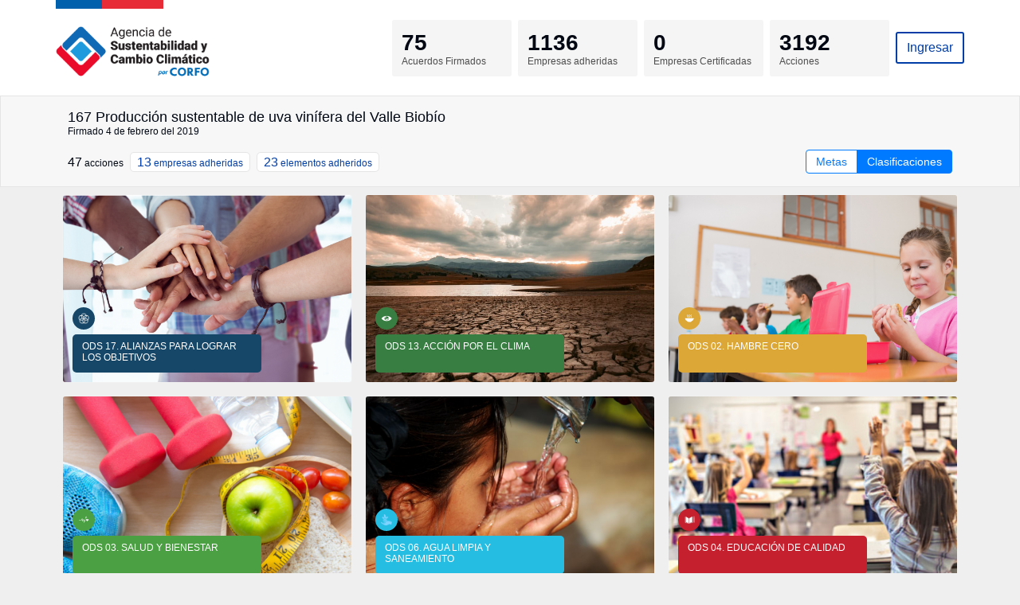

--- FILE ---
content_type: text/html; charset=utf-8
request_url: https://accion.ascc.cl/acuerdo-seleccionado?acuerdo_id=55&clasificacion_id=66
body_size: 37126
content:
<!DOCTYPE html>
<html>
<head>
<meta content='text/html; charset=UTF-8' http-equiv='Content-Type'>
<script type="8a10c7f71d6c3c19a5e38266-text/javascript">window.NREUM||(NREUM={});NREUM.info={"beacon":"bam.nr-data.net","errorBeacon":"bam.nr-data.net","licenseKey":"NRJS-895ab66bd9843704918","applicationID":"1042508754","transactionName":"J19aRBRbXwgBQUkMDglVG1EFQVYWAFw5FwQIVVdTD1tdBQBc","queueTime":1,"applicationTime":195,"agent":""}</script>
<script type="8a10c7f71d6c3c19a5e38266-text/javascript">(window.NREUM||(NREUM={})).init={privacy:{cookies_enabled:true},ajax:{deny_list:["bam.nr-data.net"]},feature_flags:["soft_nav"],distributed_tracing:{enabled:true}};(window.NREUM||(NREUM={})).loader_config={agentID:"1103379966",accountID:"6236060",trustKey:"6236060",xpid:"UgQEV1ZVCBABVFVQAgEPUVEF",licenseKey:"NRJS-895ab66bd9843704918",applicationID:"1042508754",browserID:"1103379966"};;/*! For license information please see nr-loader-spa-1.303.0.min.js.LICENSE.txt */
(()=>{var e,t,r={384:(e,t,r)=>{"use strict";r.d(t,{NT:()=>s,US:()=>d,Zm:()=>a,bQ:()=>u,dV:()=>c,pV:()=>l});var n=r(6154),i=r(1863),o=r(1910);const s={beacon:"bam.nr-data.net",errorBeacon:"bam.nr-data.net"};function a(){return n.gm.NREUM||(n.gm.NREUM={}),void 0===n.gm.newrelic&&(n.gm.newrelic=n.gm.NREUM),n.gm.NREUM}function c(){let e=a();return e.o||(e.o={ST:n.gm.setTimeout,SI:n.gm.setImmediate||n.gm.setInterval,CT:n.gm.clearTimeout,XHR:n.gm.XMLHttpRequest,REQ:n.gm.Request,EV:n.gm.Event,PR:n.gm.Promise,MO:n.gm.MutationObserver,FETCH:n.gm.fetch,WS:n.gm.WebSocket},(0,o.i)(...Object.values(e.o))),e}function u(e,t){let r=a();r.initializedAgents??={},t.initializedAt={ms:(0,i.t)(),date:new Date},r.initializedAgents[e]=t}function d(e,t){a()[e]=t}function l(){return function(){let e=a();const t=e.info||{};e.info={beacon:s.beacon,errorBeacon:s.errorBeacon,...t}}(),function(){let e=a();const t=e.init||{};e.init={...t}}(),c(),function(){let e=a();const t=e.loader_config||{};e.loader_config={...t}}(),a()}},782:(e,t,r)=>{"use strict";r.d(t,{T:()=>n});const n=r(860).K7.pageViewTiming},860:(e,t,r)=>{"use strict";r.d(t,{$J:()=>d,K7:()=>c,P3:()=>u,XX:()=>i,Yy:()=>a,df:()=>o,qY:()=>n,v4:()=>s});const n="events",i="jserrors",o="browser/blobs",s="rum",a="browser/logs",c={ajax:"ajax",genericEvents:"generic_events",jserrors:i,logging:"logging",metrics:"metrics",pageAction:"page_action",pageViewEvent:"page_view_event",pageViewTiming:"page_view_timing",sessionReplay:"session_replay",sessionTrace:"session_trace",softNav:"soft_navigations",spa:"spa"},u={[c.pageViewEvent]:1,[c.pageViewTiming]:2,[c.metrics]:3,[c.jserrors]:4,[c.spa]:5,[c.ajax]:6,[c.sessionTrace]:7,[c.softNav]:8,[c.sessionReplay]:9,[c.logging]:10,[c.genericEvents]:11},d={[c.pageViewEvent]:s,[c.pageViewTiming]:n,[c.ajax]:n,[c.spa]:n,[c.softNav]:n,[c.metrics]:i,[c.jserrors]:i,[c.sessionTrace]:o,[c.sessionReplay]:o,[c.logging]:a,[c.genericEvents]:"ins"}},944:(e,t,r)=>{"use strict";r.d(t,{R:()=>i});var n=r(3241);function i(e,t){"function"==typeof console.debug&&(console.debug("New Relic Warning: https://github.com/newrelic/newrelic-browser-agent/blob/main/docs/warning-codes.md#".concat(e),t),(0,n.W)({agentIdentifier:null,drained:null,type:"data",name:"warn",feature:"warn",data:{code:e,secondary:t}}))}},993:(e,t,r)=>{"use strict";r.d(t,{A$:()=>o,ET:()=>s,TZ:()=>a,p_:()=>i});var n=r(860);const i={ERROR:"ERROR",WARN:"WARN",INFO:"INFO",DEBUG:"DEBUG",TRACE:"TRACE"},o={OFF:0,ERROR:1,WARN:2,INFO:3,DEBUG:4,TRACE:5},s="log",a=n.K7.logging},1687:(e,t,r)=>{"use strict";r.d(t,{Ak:()=>u,Ze:()=>f,x3:()=>d});var n=r(3241),i=r(7836),o=r(3606),s=r(860),a=r(2646);const c={};function u(e,t){const r={staged:!1,priority:s.P3[t]||0};l(e),c[e].get(t)||c[e].set(t,r)}function d(e,t){e&&c[e]&&(c[e].get(t)&&c[e].delete(t),p(e,t,!1),c[e].size&&h(e))}function l(e){if(!e)throw new Error("agentIdentifier required");c[e]||(c[e]=new Map)}function f(e="",t="feature",r=!1){if(l(e),!e||!c[e].get(t)||r)return p(e,t);c[e].get(t).staged=!0,h(e)}function h(e){const t=Array.from(c[e]);t.every(([e,t])=>t.staged)&&(t.sort((e,t)=>e[1].priority-t[1].priority),t.forEach(([t])=>{c[e].delete(t),p(e,t)}))}function p(e,t,r=!0){const s=e?i.ee.get(e):i.ee,c=o.i.handlers;if(!s.aborted&&s.backlog&&c){if((0,n.W)({agentIdentifier:e,type:"lifecycle",name:"drain",feature:t}),r){const e=s.backlog[t],r=c[t];if(r){for(let t=0;e&&t<e.length;++t)g(e[t],r);Object.entries(r).forEach(([e,t])=>{Object.values(t||{}).forEach(t=>{t[0]?.on&&t[0]?.context()instanceof a.y&&t[0].on(e,t[1])})})}}s.isolatedBacklog||delete c[t],s.backlog[t]=null,s.emit("drain-"+t,[])}}function g(e,t){var r=e[1];Object.values(t[r]||{}).forEach(t=>{var r=e[0];if(t[0]===r){var n=t[1],i=e[3],o=e[2];n.apply(i,o)}})}},1741:(e,t,r)=>{"use strict";r.d(t,{W:()=>o});var n=r(944),i=r(4261);class o{#e(e,...t){if(this[e]!==o.prototype[e])return this[e](...t);(0,n.R)(35,e)}addPageAction(e,t){return this.#e(i.hG,e,t)}register(e){return this.#e(i.eY,e)}recordCustomEvent(e,t){return this.#e(i.fF,e,t)}setPageViewName(e,t){return this.#e(i.Fw,e,t)}setCustomAttribute(e,t,r){return this.#e(i.cD,e,t,r)}noticeError(e,t){return this.#e(i.o5,e,t)}setUserId(e){return this.#e(i.Dl,e)}setApplicationVersion(e){return this.#e(i.nb,e)}setErrorHandler(e){return this.#e(i.bt,e)}addRelease(e,t){return this.#e(i.k6,e,t)}log(e,t){return this.#e(i.$9,e,t)}start(){return this.#e(i.d3)}finished(e){return this.#e(i.BL,e)}recordReplay(){return this.#e(i.CH)}pauseReplay(){return this.#e(i.Tb)}addToTrace(e){return this.#e(i.U2,e)}setCurrentRouteName(e){return this.#e(i.PA,e)}interaction(e){return this.#e(i.dT,e)}wrapLogger(e,t,r){return this.#e(i.Wb,e,t,r)}measure(e,t){return this.#e(i.V1,e,t)}consent(e){return this.#e(i.Pv,e)}}},1863:(e,t,r)=>{"use strict";function n(){return Math.floor(performance.now())}r.d(t,{t:()=>n})},1910:(e,t,r)=>{"use strict";r.d(t,{i:()=>o});var n=r(944);const i=new Map;function o(...e){return e.every(e=>{if(i.has(e))return i.get(e);const t="function"==typeof e&&e.toString().includes("[native code]");return t||(0,n.R)(64,e?.name||e?.toString()),i.set(e,t),t})}},2555:(e,t,r)=>{"use strict";r.d(t,{D:()=>a,f:()=>s});var n=r(384),i=r(8122);const o={beacon:n.NT.beacon,errorBeacon:n.NT.errorBeacon,licenseKey:void 0,applicationID:void 0,sa:void 0,queueTime:void 0,applicationTime:void 0,ttGuid:void 0,user:void 0,account:void 0,product:void 0,extra:void 0,jsAttributes:{},userAttributes:void 0,atts:void 0,transactionName:void 0,tNamePlain:void 0};function s(e){try{return!!e.licenseKey&&!!e.errorBeacon&&!!e.applicationID}catch(e){return!1}}const a=e=>(0,i.a)(e,o)},2614:(e,t,r)=>{"use strict";r.d(t,{BB:()=>s,H3:()=>n,g:()=>u,iL:()=>c,tS:()=>a,uh:()=>i,wk:()=>o});const n="NRBA",i="SESSION",o=144e5,s=18e5,a={STARTED:"session-started",PAUSE:"session-pause",RESET:"session-reset",RESUME:"session-resume",UPDATE:"session-update"},c={SAME_TAB:"same-tab",CROSS_TAB:"cross-tab"},u={OFF:0,FULL:1,ERROR:2}},2646:(e,t,r)=>{"use strict";r.d(t,{y:()=>n});class n{constructor(e){this.contextId=e}}},2843:(e,t,r)=>{"use strict";r.d(t,{u:()=>i});var n=r(3878);function i(e,t=!1,r,i){(0,n.DD)("visibilitychange",function(){if(t)return void("hidden"===document.visibilityState&&e());e(document.visibilityState)},r,i)}},3241:(e,t,r)=>{"use strict";r.d(t,{W:()=>o});var n=r(6154);const i="newrelic";function o(e={}){try{n.gm.dispatchEvent(new CustomEvent(i,{detail:e}))}catch(e){}}},3304:(e,t,r)=>{"use strict";r.d(t,{A:()=>o});var n=r(7836);const i=()=>{const e=new WeakSet;return(t,r)=>{if("object"==typeof r&&null!==r){if(e.has(r))return;e.add(r)}return r}};function o(e){try{return JSON.stringify(e,i())??""}catch(e){try{n.ee.emit("internal-error",[e])}catch(e){}return""}}},3333:(e,t,r)=>{"use strict";r.d(t,{$v:()=>d,TZ:()=>n,Xh:()=>c,Zp:()=>i,kd:()=>u,mq:()=>a,nf:()=>s,qN:()=>o});const n=r(860).K7.genericEvents,i=["auxclick","click","copy","keydown","paste","scrollend"],o=["focus","blur"],s=4,a=1e3,c=2e3,u=["PageAction","UserAction","BrowserPerformance"],d={RESOURCES:"experimental.resources",REGISTER:"register"}},3434:(e,t,r)=>{"use strict";r.d(t,{Jt:()=>o,YM:()=>u});var n=r(7836),i=r(5607);const o="nr@original:".concat(i.W),s=50;var a=Object.prototype.hasOwnProperty,c=!1;function u(e,t){return e||(e=n.ee),r.inPlace=function(e,t,n,i,o){n||(n="");const s="-"===n.charAt(0);for(let a=0;a<t.length;a++){const c=t[a],u=e[c];l(u)||(e[c]=r(u,s?c+n:n,i,c,o))}},r.flag=o,r;function r(t,r,n,c,u){return l(t)?t:(r||(r=""),nrWrapper[o]=t,function(e,t,r){if(Object.defineProperty&&Object.keys)try{return Object.keys(e).forEach(function(r){Object.defineProperty(t,r,{get:function(){return e[r]},set:function(t){return e[r]=t,t}})}),t}catch(e){d([e],r)}for(var n in e)a.call(e,n)&&(t[n]=e[n])}(t,nrWrapper,e),nrWrapper);function nrWrapper(){var o,a,l,f;let h;try{a=this,o=[...arguments],l="function"==typeof n?n(o,a):n||{}}catch(t){d([t,"",[o,a,c],l],e)}i(r+"start",[o,a,c],l,u);const p=performance.now();let g;try{return f=t.apply(a,o),g=performance.now(),f}catch(e){throw g=performance.now(),i(r+"err",[o,a,e],l,u),h=e,h}finally{const e=g-p,t={start:p,end:g,duration:e,isLongTask:e>=s,methodName:c,thrownError:h};t.isLongTask&&i("long-task",[t,a],l,u),i(r+"end",[o,a,f],l,u)}}}function i(r,n,i,o){if(!c||t){var s=c;c=!0;try{e.emit(r,n,i,t,o)}catch(t){d([t,r,n,i],e)}c=s}}}function d(e,t){t||(t=n.ee);try{t.emit("internal-error",e)}catch(e){}}function l(e){return!(e&&"function"==typeof e&&e.apply&&!e[o])}},3606:(e,t,r)=>{"use strict";r.d(t,{i:()=>o});var n=r(9908);o.on=s;var i=o.handlers={};function o(e,t,r,o){s(o||n.d,i,e,t,r)}function s(e,t,r,i,o){o||(o="feature"),e||(e=n.d);var s=t[o]=t[o]||{};(s[r]=s[r]||[]).push([e,i])}},3738:(e,t,r)=>{"use strict";r.d(t,{He:()=>i,Kp:()=>a,Lc:()=>u,Rz:()=>d,TZ:()=>n,bD:()=>o,d3:()=>s,jx:()=>l,sl:()=>f,uP:()=>c});const n=r(860).K7.sessionTrace,i="bstResource",o="resource",s="-start",a="-end",c="fn"+s,u="fn"+a,d="pushState",l=1e3,f=3e4},3785:(e,t,r)=>{"use strict";r.d(t,{R:()=>c,b:()=>u});var n=r(9908),i=r(1863),o=r(860),s=r(8154),a=r(993);function c(e,t,r={},c=a.p_.INFO,u,d=(0,i.t)()){(0,n.p)(s.xV,["API/logging/".concat(c.toLowerCase(),"/called")],void 0,o.K7.metrics,e),(0,n.p)(a.ET,[d,t,r,c,u],void 0,o.K7.logging,e)}function u(e){return"string"==typeof e&&Object.values(a.p_).some(t=>t===e.toUpperCase().trim())}},3878:(e,t,r)=>{"use strict";function n(e,t){return{capture:e,passive:!1,signal:t}}function i(e,t,r=!1,i){window.addEventListener(e,t,n(r,i))}function o(e,t,r=!1,i){document.addEventListener(e,t,n(r,i))}r.d(t,{DD:()=>o,jT:()=>n,sp:()=>i})},3962:(e,t,r)=>{"use strict";r.d(t,{AM:()=>s,O2:()=>l,OV:()=>o,Qu:()=>f,TZ:()=>c,ih:()=>h,pP:()=>a,t1:()=>d,tC:()=>i,wD:()=>u});var n=r(860);const i=["click","keydown","submit"],o="popstate",s="api",a="initialPageLoad",c=n.K7.softNav,u=5e3,d=500,l={INITIAL_PAGE_LOAD:"",ROUTE_CHANGE:1,UNSPECIFIED:2},f={INTERACTION:1,AJAX:2,CUSTOM_END:3,CUSTOM_TRACER:4},h={IP:"in progress",PF:"pending finish",FIN:"finished",CAN:"cancelled"}},4234:(e,t,r)=>{"use strict";r.d(t,{W:()=>o});var n=r(7836),i=r(1687);class o{constructor(e,t){this.agentIdentifier=e,this.ee=n.ee.get(e),this.featureName=t,this.blocked=!1}deregisterDrain(){(0,i.x3)(this.agentIdentifier,this.featureName)}}},4261:(e,t,r)=>{"use strict";r.d(t,{$9:()=>d,BL:()=>c,CH:()=>p,Dl:()=>R,Fw:()=>w,PA:()=>v,Pl:()=>n,Pv:()=>A,Tb:()=>f,U2:()=>s,V1:()=>E,Wb:()=>T,bt:()=>y,cD:()=>b,d3:()=>x,dT:()=>u,eY:()=>g,fF:()=>h,hG:()=>o,hw:()=>i,k6:()=>a,nb:()=>m,o5:()=>l});const n="api-",i=n+"ixn-",o="addPageAction",s="addToTrace",a="addRelease",c="finished",u="interaction",d="log",l="noticeError",f="pauseReplay",h="recordCustomEvent",p="recordReplay",g="register",m="setApplicationVersion",v="setCurrentRouteName",b="setCustomAttribute",y="setErrorHandler",w="setPageViewName",R="setUserId",x="start",T="wrapLogger",E="measure",A="consent"},4387:(e,t,r)=>{"use strict";function n(e={}){return!(!e.id||!e.name)}function i(e){return"string"==typeof e&&e.trim().length<501||"number"==typeof e}function o(e,t){if(2!==t?.harvestEndpointVersion)return{};const r=t.agentRef.runtime.appMetadata.agents[0].entityGuid;return n(e)?{"mfe.id":e.id,"mfe.name":e.name,eventSource:e.eventSource,"parent.id":e.parent?.id||r}:{"entity.guid":r,appId:t.agentRef.info.applicationID}}r.d(t,{Ux:()=>o,c7:()=>n,yo:()=>i})},5205:(e,t,r)=>{"use strict";r.d(t,{j:()=>_});var n=r(384),i=r(1741);var o=r(2555),s=r(3333);const a=e=>{if(!e||"string"!=typeof e)return!1;try{document.createDocumentFragment().querySelector(e)}catch{return!1}return!0};var c=r(2614),u=r(944),d=r(8122);const l="[data-nr-mask]",f=e=>(0,d.a)(e,(()=>{const e={feature_flags:[],experimental:{allow_registered_children:!1,resources:!1},mask_selector:"*",block_selector:"[data-nr-block]",mask_input_options:{color:!1,date:!1,"datetime-local":!1,email:!1,month:!1,number:!1,range:!1,search:!1,tel:!1,text:!1,time:!1,url:!1,week:!1,textarea:!1,select:!1,password:!0}};return{ajax:{deny_list:void 0,block_internal:!0,enabled:!0,autoStart:!0},api:{get allow_registered_children(){return e.feature_flags.includes(s.$v.REGISTER)||e.experimental.allow_registered_children},set allow_registered_children(t){e.experimental.allow_registered_children=t},duplicate_registered_data:!1},browser_consent_mode:{enabled:!1},distributed_tracing:{enabled:void 0,exclude_newrelic_header:void 0,cors_use_newrelic_header:void 0,cors_use_tracecontext_headers:void 0,allowed_origins:void 0},get feature_flags(){return e.feature_flags},set feature_flags(t){e.feature_flags=t},generic_events:{enabled:!0,autoStart:!0},harvest:{interval:30},jserrors:{enabled:!0,autoStart:!0},logging:{enabled:!0,autoStart:!0},metrics:{enabled:!0,autoStart:!0},obfuscate:void 0,page_action:{enabled:!0},page_view_event:{enabled:!0,autoStart:!0},page_view_timing:{enabled:!0,autoStart:!0},performance:{capture_marks:!1,capture_measures:!1,capture_detail:!0,resources:{get enabled(){return e.feature_flags.includes(s.$v.RESOURCES)||e.experimental.resources},set enabled(t){e.experimental.resources=t},asset_types:[],first_party_domains:[],ignore_newrelic:!0}},privacy:{cookies_enabled:!0},proxy:{assets:void 0,beacon:void 0},session:{expiresMs:c.wk,inactiveMs:c.BB},session_replay:{autoStart:!0,enabled:!1,preload:!1,sampling_rate:10,error_sampling_rate:100,collect_fonts:!1,inline_images:!1,fix_stylesheets:!0,mask_all_inputs:!0,get mask_text_selector(){return e.mask_selector},set mask_text_selector(t){a(t)?e.mask_selector="".concat(t,",").concat(l):""===t||null===t?e.mask_selector=l:(0,u.R)(5,t)},get block_class(){return"nr-block"},get ignore_class(){return"nr-ignore"},get mask_text_class(){return"nr-mask"},get block_selector(){return e.block_selector},set block_selector(t){a(t)?e.block_selector+=",".concat(t):""!==t&&(0,u.R)(6,t)},get mask_input_options(){return e.mask_input_options},set mask_input_options(t){t&&"object"==typeof t?e.mask_input_options={...t,password:!0}:(0,u.R)(7,t)}},session_trace:{enabled:!0,autoStart:!0},soft_navigations:{enabled:!0,autoStart:!0},spa:{enabled:!0,autoStart:!0},ssl:void 0,user_actions:{enabled:!0,elementAttributes:["id","className","tagName","type"]}}})());var h=r(6154),p=r(9324);let g=0;const m={buildEnv:p.F3,distMethod:p.Xs,version:p.xv,originTime:h.WN},v={consented:!1},b={appMetadata:{},get consented(){return this.session?.state?.consent||v.consented},set consented(e){v.consented=e},customTransaction:void 0,denyList:void 0,disabled:!1,harvester:void 0,isolatedBacklog:!1,isRecording:!1,loaderType:void 0,maxBytes:3e4,obfuscator:void 0,onerror:void 0,ptid:void 0,releaseIds:{},session:void 0,timeKeeper:void 0,registeredEntities:[],jsAttributesMetadata:{bytes:0},get harvestCount(){return++g}},y=e=>{const t=(0,d.a)(e,b),r=Object.keys(m).reduce((e,t)=>(e[t]={value:m[t],writable:!1,configurable:!0,enumerable:!0},e),{});return Object.defineProperties(t,r)};var w=r(5701);const R=e=>{const t=e.startsWith("http");e+="/",r.p=t?e:"https://"+e};var x=r(7836),T=r(3241);const E={accountID:void 0,trustKey:void 0,agentID:void 0,licenseKey:void 0,applicationID:void 0,xpid:void 0},A=e=>(0,d.a)(e,E),S=new Set;function _(e,t={},r,s){let{init:a,info:c,loader_config:u,runtime:d={},exposed:l=!0}=t;if(!c){const e=(0,n.pV)();a=e.init,c=e.info,u=e.loader_config}e.init=f(a||{}),e.loader_config=A(u||{}),c.jsAttributes??={},h.bv&&(c.jsAttributes.isWorker=!0),e.info=(0,o.D)(c);const p=e.init,g=[c.beacon,c.errorBeacon];S.has(e.agentIdentifier)||(p.proxy.assets&&(R(p.proxy.assets),g.push(p.proxy.assets)),p.proxy.beacon&&g.push(p.proxy.beacon),e.beacons=[...g],function(e){const t=(0,n.pV)();Object.getOwnPropertyNames(i.W.prototype).forEach(r=>{const n=i.W.prototype[r];if("function"!=typeof n||"constructor"===n)return;let o=t[r];e[r]&&!1!==e.exposed&&"micro-agent"!==e.runtime?.loaderType&&(t[r]=(...t)=>{const n=e[r](...t);return o?o(...t):n})})}(e),(0,n.US)("activatedFeatures",w.B),e.runSoftNavOverSpa&&=!0===p.soft_navigations.enabled&&p.feature_flags.includes("soft_nav")),d.denyList=[...p.ajax.deny_list||[],...p.ajax.block_internal?g:[]],d.ptid=e.agentIdentifier,d.loaderType=r,e.runtime=y(d),S.has(e.agentIdentifier)||(e.ee=x.ee.get(e.agentIdentifier),e.exposed=l,(0,T.W)({agentIdentifier:e.agentIdentifier,drained:!!w.B?.[e.agentIdentifier],type:"lifecycle",name:"initialize",feature:void 0,data:e.config})),S.add(e.agentIdentifier)}},5270:(e,t,r)=>{"use strict";r.d(t,{Aw:()=>s,SR:()=>o,rF:()=>a});var n=r(384),i=r(7767);function o(e){return!!(0,n.dV)().o.MO&&(0,i.V)(e)&&!0===e?.session_trace.enabled}function s(e){return!0===e?.session_replay.preload&&o(e)}function a(e,t){try{if("string"==typeof t?.type){if("password"===t.type.toLowerCase())return"*".repeat(e?.length||0);if(void 0!==t?.dataset?.nrUnmask||t?.classList?.contains("nr-unmask"))return e}}catch(e){}return"string"==typeof e?e.replace(/[\S]/g,"*"):"*".repeat(e?.length||0)}},5289:(e,t,r)=>{"use strict";r.d(t,{GG:()=>o,Qr:()=>a,sB:()=>s});var n=r(3878);function i(){return"undefined"==typeof document||"complete"===document.readyState}function o(e,t){if(i())return e();(0,n.sp)("load",e,t)}function s(e){if(i())return e();(0,n.DD)("DOMContentLoaded",e)}function a(e){if(i())return e();(0,n.sp)("popstate",e)}},5607:(e,t,r)=>{"use strict";r.d(t,{W:()=>n});const n=(0,r(9566).bz)()},5701:(e,t,r)=>{"use strict";r.d(t,{B:()=>o,t:()=>s});var n=r(3241);const i=new Set,o={};function s(e,t){const r=t.agentIdentifier;o[r]??={},e&&"object"==typeof e&&(i.has(r)||(t.ee.emit("rumresp",[e]),o[r]=e,i.add(r),(0,n.W)({agentIdentifier:r,loaded:!0,drained:!0,type:"lifecycle",name:"load",feature:void 0,data:e})))}},6154:(e,t,r)=>{"use strict";r.d(t,{A4:()=>a,OF:()=>d,RI:()=>i,WN:()=>h,bv:()=>o,gm:()=>s,lR:()=>f,m:()=>u,mw:()=>c,sb:()=>l});var n=r(1863);const i="undefined"!=typeof window&&!!window.document,o="undefined"!=typeof WorkerGlobalScope&&("undefined"!=typeof self&&self instanceof WorkerGlobalScope&&self.navigator instanceof WorkerNavigator||"undefined"!=typeof globalThis&&globalThis instanceof WorkerGlobalScope&&globalThis.navigator instanceof WorkerNavigator),s=i?window:"undefined"!=typeof WorkerGlobalScope&&("undefined"!=typeof self&&self instanceof WorkerGlobalScope&&self||"undefined"!=typeof globalThis&&globalThis instanceof WorkerGlobalScope&&globalThis),a="complete"===s?.document?.readyState,c=Boolean("hidden"===s?.document?.visibilityState),u=""+s?.location,d=/iPad|iPhone|iPod/.test(s.navigator?.userAgent),l=d&&"undefined"==typeof SharedWorker,f=(()=>{const e=s.navigator?.userAgent?.match(/Firefox[/\s](\d+\.\d+)/);return Array.isArray(e)&&e.length>=2?+e[1]:0})(),h=Date.now()-(0,n.t)()},6344:(e,t,r)=>{"use strict";r.d(t,{BB:()=>d,Qb:()=>l,TZ:()=>i,Ug:()=>s,Vh:()=>o,_s:()=>a,bc:()=>u,yP:()=>c});var n=r(2614);const i=r(860).K7.sessionReplay,o="errorDuringReplay",s=.12,a={DomContentLoaded:0,Load:1,FullSnapshot:2,IncrementalSnapshot:3,Meta:4,Custom:5},c={[n.g.ERROR]:15e3,[n.g.FULL]:3e5,[n.g.OFF]:0},u={RESET:{message:"Session was reset",sm:"Reset"},IMPORT:{message:"Recorder failed to import",sm:"Import"},TOO_MANY:{message:"429: Too Many Requests",sm:"Too-Many"},TOO_BIG:{message:"Payload was too large",sm:"Too-Big"},CROSS_TAB:{message:"Session Entity was set to OFF on another tab",sm:"Cross-Tab"},ENTITLEMENTS:{message:"Session Replay is not allowed and will not be started",sm:"Entitlement"}},d=5e3,l={API:"api",RESUME:"resume",SWITCH_TO_FULL:"switchToFull",INITIALIZE:"initialize",PRELOAD:"preload"}},6389:(e,t,r)=>{"use strict";function n(e,t=500,r={}){const n=r?.leading||!1;let i;return(...r)=>{n&&void 0===i&&(e.apply(this,r),i=setTimeout(()=>{i=clearTimeout(i)},t)),n||(clearTimeout(i),i=setTimeout(()=>{e.apply(this,r)},t))}}function i(e){let t=!1;return(...r)=>{t||(t=!0,e.apply(this,r))}}r.d(t,{J:()=>i,s:()=>n})},6630:(e,t,r)=>{"use strict";r.d(t,{T:()=>n});const n=r(860).K7.pageViewEvent},6774:(e,t,r)=>{"use strict";r.d(t,{T:()=>n});const n=r(860).K7.jserrors},7295:(e,t,r)=>{"use strict";r.d(t,{Xv:()=>s,gX:()=>i,iW:()=>o});var n=[];function i(e){if(!e||o(e))return!1;if(0===n.length)return!0;for(var t=0;t<n.length;t++){var r=n[t];if("*"===r.hostname)return!1;if(a(r.hostname,e.hostname)&&c(r.pathname,e.pathname))return!1}return!0}function o(e){return void 0===e.hostname}function s(e){if(n=[],e&&e.length)for(var t=0;t<e.length;t++){let r=e[t];if(!r)continue;0===r.indexOf("http://")?r=r.substring(7):0===r.indexOf("https://")&&(r=r.substring(8));const i=r.indexOf("/");let o,s;i>0?(o=r.substring(0,i),s=r.substring(i)):(o=r,s="");let[a]=o.split(":");n.push({hostname:a,pathname:s})}}function a(e,t){return!(e.length>t.length)&&t.indexOf(e)===t.length-e.length}function c(e,t){return 0===e.indexOf("/")&&(e=e.substring(1)),0===t.indexOf("/")&&(t=t.substring(1)),""===e||e===t}},7378:(e,t,r)=>{"use strict";r.d(t,{$p:()=>x,BR:()=>b,Kp:()=>R,L3:()=>y,Lc:()=>c,NC:()=>o,SG:()=>d,TZ:()=>i,U6:()=>p,UT:()=>m,d3:()=>w,dT:()=>f,e5:()=>E,gx:()=>v,l9:()=>l,oW:()=>h,op:()=>g,rw:()=>u,tH:()=>A,uP:()=>a,wW:()=>T,xq:()=>s});var n=r(384);const i=r(860).K7.spa,o=["click","submit","keypress","keydown","keyup","change"],s=999,a="fn-start",c="fn-end",u="cb-start",d="api-ixn-",l="remaining",f="interaction",h="spaNode",p="jsonpNode",g="fetch-start",m="fetch-done",v="fetch-body-",b="jsonp-end",y=(0,n.dV)().o.ST,w="-start",R="-end",x="-body",T="cb"+R,E="jsTime",A="fetch"},7485:(e,t,r)=>{"use strict";r.d(t,{D:()=>i});var n=r(6154);function i(e){if(0===(e||"").indexOf("data:"))return{protocol:"data"};try{const t=new URL(e,location.href),r={port:t.port,hostname:t.hostname,pathname:t.pathname,search:t.search,protocol:t.protocol.slice(0,t.protocol.indexOf(":")),sameOrigin:t.protocol===n.gm?.location?.protocol&&t.host===n.gm?.location?.host};return r.port&&""!==r.port||("http:"===t.protocol&&(r.port="80"),"https:"===t.protocol&&(r.port="443")),r.pathname&&""!==r.pathname?r.pathname.startsWith("/")||(r.pathname="/".concat(r.pathname)):r.pathname="/",r}catch(e){return{}}}},7699:(e,t,r)=>{"use strict";r.d(t,{It:()=>o,KC:()=>a,No:()=>i,qh:()=>s});var n=r(860);const i=16e3,o=1e6,s="SESSION_ERROR",a={[n.K7.logging]:!0,[n.K7.genericEvents]:!1,[n.K7.jserrors]:!1,[n.K7.ajax]:!1}},7767:(e,t,r)=>{"use strict";r.d(t,{V:()=>i});var n=r(6154);const i=e=>n.RI&&!0===e?.privacy.cookies_enabled},7836:(e,t,r)=>{"use strict";r.d(t,{P:()=>a,ee:()=>c});var n=r(384),i=r(8990),o=r(2646),s=r(5607);const a="nr@context:".concat(s.W),c=function e(t,r){var n={},s={},d={},l=!1;try{l=16===r.length&&u.initializedAgents?.[r]?.runtime.isolatedBacklog}catch(e){}var f={on:p,addEventListener:p,removeEventListener:function(e,t){var r=n[e];if(!r)return;for(var i=0;i<r.length;i++)r[i]===t&&r.splice(i,1)},emit:function(e,r,n,i,o){!1!==o&&(o=!0);if(c.aborted&&!i)return;t&&o&&t.emit(e,r,n);var a=h(n);g(e).forEach(e=>{e.apply(a,r)});var u=v()[s[e]];u&&u.push([f,e,r,a]);return a},get:m,listeners:g,context:h,buffer:function(e,t){const r=v();if(t=t||"feature",f.aborted)return;Object.entries(e||{}).forEach(([e,n])=>{s[n]=t,t in r||(r[t]=[])})},abort:function(){f._aborted=!0,Object.keys(f.backlog).forEach(e=>{delete f.backlog[e]})},isBuffering:function(e){return!!v()[s[e]]},debugId:r,backlog:l?{}:t&&"object"==typeof t.backlog?t.backlog:{},isolatedBacklog:l};return Object.defineProperty(f,"aborted",{get:()=>{let e=f._aborted||!1;return e||(t&&(e=t.aborted),e)}}),f;function h(e){return e&&e instanceof o.y?e:e?(0,i.I)(e,a,()=>new o.y(a)):new o.y(a)}function p(e,t){n[e]=g(e).concat(t)}function g(e){return n[e]||[]}function m(t){return d[t]=d[t]||e(f,t)}function v(){return f.backlog}}(void 0,"globalEE"),u=(0,n.Zm)();u.ee||(u.ee=c)},8122:(e,t,r)=>{"use strict";r.d(t,{a:()=>i});var n=r(944);function i(e,t){try{if(!e||"object"!=typeof e)return(0,n.R)(3);if(!t||"object"!=typeof t)return(0,n.R)(4);const r=Object.create(Object.getPrototypeOf(t),Object.getOwnPropertyDescriptors(t)),o=0===Object.keys(r).length?e:r;for(let s in o)if(void 0!==e[s])try{if(null===e[s]){r[s]=null;continue}Array.isArray(e[s])&&Array.isArray(t[s])?r[s]=Array.from(new Set([...e[s],...t[s]])):"object"==typeof e[s]&&"object"==typeof t[s]?r[s]=i(e[s],t[s]):r[s]=e[s]}catch(e){r[s]||(0,n.R)(1,e)}return r}catch(e){(0,n.R)(2,e)}}},8139:(e,t,r)=>{"use strict";r.d(t,{u:()=>f});var n=r(7836),i=r(3434),o=r(8990),s=r(6154);const a={},c=s.gm.XMLHttpRequest,u="addEventListener",d="removeEventListener",l="nr@wrapped:".concat(n.P);function f(e){var t=function(e){return(e||n.ee).get("events")}(e);if(a[t.debugId]++)return t;a[t.debugId]=1;var r=(0,i.YM)(t,!0);function f(e){r.inPlace(e,[u,d],"-",p)}function p(e,t){return e[1]}return"getPrototypeOf"in Object&&(s.RI&&h(document,f),c&&h(c.prototype,f),h(s.gm,f)),t.on(u+"-start",function(e,t){var n=e[1];if(null!==n&&("function"==typeof n||"object"==typeof n)&&"newrelic"!==e[0]){var i=(0,o.I)(n,l,function(){var e={object:function(){if("function"!=typeof n.handleEvent)return;return n.handleEvent.apply(n,arguments)},function:n}[typeof n];return e?r(e,"fn-",null,e.name||"anonymous"):n});this.wrapped=e[1]=i}}),t.on(d+"-start",function(e){e[1]=this.wrapped||e[1]}),t}function h(e,t,...r){let n=e;for(;"object"==typeof n&&!Object.prototype.hasOwnProperty.call(n,u);)n=Object.getPrototypeOf(n);n&&t(n,...r)}},8154:(e,t,r)=>{"use strict";r.d(t,{z_:()=>o,XG:()=>a,TZ:()=>n,rs:()=>i,xV:()=>s});r(6154),r(9566),r(384);const n=r(860).K7.metrics,i="sm",o="cm",s="storeSupportabilityMetrics",a="storeEventMetrics"},8374:(e,t,r)=>{r.nc=(()=>{try{return document?.currentScript?.nonce}catch(e){}return""})()},8990:(e,t,r)=>{"use strict";r.d(t,{I:()=>i});var n=Object.prototype.hasOwnProperty;function i(e,t,r){if(n.call(e,t))return e[t];var i=r();if(Object.defineProperty&&Object.keys)try{return Object.defineProperty(e,t,{value:i,writable:!0,enumerable:!1}),i}catch(e){}return e[t]=i,i}},9300:(e,t,r)=>{"use strict";r.d(t,{T:()=>n});const n=r(860).K7.ajax},9324:(e,t,r)=>{"use strict";r.d(t,{AJ:()=>s,F3:()=>i,Xs:()=>o,Yq:()=>a,xv:()=>n});const n="1.303.0",i="PROD",o="CDN",s="@newrelic/rrweb",a="1.0.1"},9566:(e,t,r)=>{"use strict";r.d(t,{LA:()=>a,ZF:()=>c,bz:()=>s,el:()=>u});var n=r(6154);const i="xxxxxxxx-xxxx-4xxx-yxxx-xxxxxxxxxxxx";function o(e,t){return e?15&e[t]:16*Math.random()|0}function s(){const e=n.gm?.crypto||n.gm?.msCrypto;let t,r=0;return e&&e.getRandomValues&&(t=e.getRandomValues(new Uint8Array(30))),i.split("").map(e=>"x"===e?o(t,r++).toString(16):"y"===e?(3&o()|8).toString(16):e).join("")}function a(e){const t=n.gm?.crypto||n.gm?.msCrypto;let r,i=0;t&&t.getRandomValues&&(r=t.getRandomValues(new Uint8Array(e)));const s=[];for(var a=0;a<e;a++)s.push(o(r,i++).toString(16));return s.join("")}function c(){return a(16)}function u(){return a(32)}},9908:(e,t,r)=>{"use strict";r.d(t,{d:()=>n,p:()=>i});var n=r(7836).ee.get("handle");function i(e,t,r,i,o){o?(o.buffer([e],i),o.emit(e,t,r)):(n.buffer([e],i),n.emit(e,t,r))}}},n={};function i(e){var t=n[e];if(void 0!==t)return t.exports;var o=n[e]={exports:{}};return r[e](o,o.exports,i),o.exports}i.m=r,i.d=(e,t)=>{for(var r in t)i.o(t,r)&&!i.o(e,r)&&Object.defineProperty(e,r,{enumerable:!0,get:t[r]})},i.f={},i.e=e=>Promise.all(Object.keys(i.f).reduce((t,r)=>(i.f[r](e,t),t),[])),i.u=e=>({212:"nr-spa-compressor",249:"nr-spa-recorder",478:"nr-spa"}[e]+"-1.303.0.min.js"),i.o=(e,t)=>Object.prototype.hasOwnProperty.call(e,t),e={},t="NRBA-1.303.0.PROD:",i.l=(r,n,o,s)=>{if(e[r])e[r].push(n);else{var a,c;if(void 0!==o)for(var u=document.getElementsByTagName("script"),d=0;d<u.length;d++){var l=u[d];if(l.getAttribute("src")==r||l.getAttribute("data-webpack")==t+o){a=l;break}}if(!a){c=!0;var f={478:"sha512-Q1pLqcoiNmLHv0rtq3wFkJBA3kofBdRJl0ExDl0mTuAoCBd0qe/1J0XWrDlQKuNlUryL6aZfVkAMPLmoikWIoQ==",249:"sha512-695ZzudsxlMtHKnpDNvkMlJd3tdMtY03IQKVCw9SX12tjUC+f7Nrx5tnWO72Vg9RFf6DSY6wVmM3cEkRM12kkQ==",212:"sha512-18Gx1wIBsppcn0AnKFhwgw4IciNgFxiw3J74W393Ape+wtg4hlg7t6SBKsIE/Dk/tfl2yltgcgBFvYRs283AFg=="};(a=document.createElement("script")).charset="utf-8",i.nc&&a.setAttribute("nonce",i.nc),a.setAttribute("data-webpack",t+o),a.src=r,0!==a.src.indexOf(window.location.origin+"/")&&(a.crossOrigin="anonymous"),f[s]&&(a.integrity=f[s])}e[r]=[n];var h=(t,n)=>{a.onerror=a.onload=null,clearTimeout(p);var i=e[r];if(delete e[r],a.parentNode&&a.parentNode.removeChild(a),i&&i.forEach(e=>e(n)),t)return t(n)},p=setTimeout(h.bind(null,void 0,{type:"timeout",target:a}),12e4);a.onerror=h.bind(null,a.onerror),a.onload=h.bind(null,a.onload),c&&document.head.appendChild(a)}},i.r=e=>{"undefined"!=typeof Symbol&&Symbol.toStringTag&&Object.defineProperty(e,Symbol.toStringTag,{value:"Module"}),Object.defineProperty(e,"__esModule",{value:!0})},i.p="https://js-agent.newrelic.com/",(()=>{var e={38:0,788:0};i.f.j=(t,r)=>{var n=i.o(e,t)?e[t]:void 0;if(0!==n)if(n)r.push(n[2]);else{var o=new Promise((r,i)=>n=e[t]=[r,i]);r.push(n[2]=o);var s=i.p+i.u(t),a=new Error;i.l(s,r=>{if(i.o(e,t)&&(0!==(n=e[t])&&(e[t]=void 0),n)){var o=r&&("load"===r.type?"missing":r.type),s=r&&r.target&&r.target.src;a.message="Loading chunk "+t+" failed.\n("+o+": "+s+")",a.name="ChunkLoadError",a.type=o,a.request=s,n[1](a)}},"chunk-"+t,t)}};var t=(t,r)=>{var n,o,[s,a,c]=r,u=0;if(s.some(t=>0!==e[t])){for(n in a)i.o(a,n)&&(i.m[n]=a[n]);if(c)c(i)}for(t&&t(r);u<s.length;u++)o=s[u],i.o(e,o)&&e[o]&&e[o][0](),e[o]=0},r=self["webpackChunk:NRBA-1.303.0.PROD"]=self["webpackChunk:NRBA-1.303.0.PROD"]||[];r.forEach(t.bind(null,0)),r.push=t.bind(null,r.push.bind(r))})(),(()=>{"use strict";i(8374);var e=i(9566),t=i(1741);class r extends t.W{agentIdentifier=(0,e.LA)(16)}var n=i(860);const o=Object.values(n.K7);var s=i(5205);var a=i(9908),c=i(1863),u=i(4261),d=i(3241),l=i(944),f=i(5701),h=i(8154);function p(e,t,i,o){const s=o||i;!s||s[e]&&s[e]!==r.prototype[e]||(s[e]=function(){(0,a.p)(h.xV,["API/"+e+"/called"],void 0,n.K7.metrics,i.ee),(0,d.W)({agentIdentifier:i.agentIdentifier,drained:!!f.B?.[i.agentIdentifier],type:"data",name:"api",feature:u.Pl+e,data:{}});try{return t.apply(this,arguments)}catch(e){(0,l.R)(23,e)}})}function g(e,t,r,n,i){const o=e.info;null===r?delete o.jsAttributes[t]:o.jsAttributes[t]=r,(i||null===r)&&(0,a.p)(u.Pl+n,[(0,c.t)(),t,r],void 0,"session",e.ee)}var m=i(1687),v=i(4234),b=i(5289),y=i(6154),w=i(5270),R=i(7767),x=i(6389),T=i(7699);class E extends v.W{constructor(e,t){super(e.agentIdentifier,t),this.agentRef=e,this.abortHandler=void 0,this.featAggregate=void 0,this.loadedSuccessfully=void 0,this.onAggregateImported=new Promise(e=>{this.loadedSuccessfully=e}),this.deferred=Promise.resolve(),!1===e.init[this.featureName].autoStart?this.deferred=new Promise((t,r)=>{this.ee.on("manual-start-all",(0,x.J)(()=>{(0,m.Ak)(e.agentIdentifier,this.featureName),t()}))}):(0,m.Ak)(e.agentIdentifier,t)}importAggregator(e,t,r={}){if(this.featAggregate)return;const n=async()=>{let n;await this.deferred;try{if((0,R.V)(e.init)){const{setupAgentSession:t}=await i.e(478).then(i.bind(i,8766));n=t(e)}}catch(e){(0,l.R)(20,e),this.ee.emit("internal-error",[e]),(0,a.p)(T.qh,[e],void 0,this.featureName,this.ee)}try{if(!this.#t(this.featureName,n,e.init))return(0,m.Ze)(this.agentIdentifier,this.featureName),void this.loadedSuccessfully(!1);const{Aggregate:i}=await t();this.featAggregate=new i(e,r),e.runtime.harvester.initializedAggregates.push(this.featAggregate),this.loadedSuccessfully(!0)}catch(e){(0,l.R)(34,e),this.abortHandler?.(),(0,m.Ze)(this.agentIdentifier,this.featureName,!0),this.loadedSuccessfully(!1),this.ee&&this.ee.abort()}};y.RI?(0,b.GG)(()=>n(),!0):n()}#t(e,t,r){if(this.blocked)return!1;switch(e){case n.K7.sessionReplay:return(0,w.SR)(r)&&!!t;case n.K7.sessionTrace:return!!t;default:return!0}}}var A=i(6630),S=i(2614);class _ extends E{static featureName=A.T;constructor(e){var t;super(e,A.T),this.setupInspectionEvents(e.agentIdentifier),t=e,p(u.Fw,function(e,r){"string"==typeof e&&("/"!==e.charAt(0)&&(e="/"+e),t.runtime.customTransaction=(r||"http://custom.transaction")+e,(0,a.p)(u.Pl+u.Fw,[(0,c.t)()],void 0,void 0,t.ee))},t),this.importAggregator(e,()=>i.e(478).then(i.bind(i,1983)))}setupInspectionEvents(e){const t=(t,r)=>{t&&(0,d.W)({agentIdentifier:e,timeStamp:t.timeStamp,loaded:"complete"===t.target.readyState,type:"window",name:r,data:t.target.location+""})};(0,b.sB)(e=>{t(e,"DOMContentLoaded")}),(0,b.GG)(e=>{t(e,"load")}),(0,b.Qr)(e=>{t(e,"navigate")}),this.ee.on(S.tS.UPDATE,(t,r)=>{(0,d.W)({agentIdentifier:e,type:"lifecycle",name:"session",data:r})})}}var O=i(384);var N=i(2843),I=i(3878),P=i(782);class j extends E{static featureName=P.T;constructor(e){super(e,P.T),y.RI&&((0,N.u)(()=>(0,a.p)("docHidden",[(0,c.t)()],void 0,P.T,this.ee),!0),(0,I.sp)("pagehide",()=>(0,a.p)("winPagehide",[(0,c.t)()],void 0,P.T,this.ee)),this.importAggregator(e,()=>i.e(478).then(i.bind(i,9917))))}}class k extends E{static featureName=h.TZ;constructor(e){super(e,h.TZ),y.RI&&document.addEventListener("securitypolicyviolation",e=>{(0,a.p)(h.xV,["Generic/CSPViolation/Detected"],void 0,this.featureName,this.ee)}),this.importAggregator(e,()=>i.e(478).then(i.bind(i,6555)))}}var C=i(6774),L=i(3304);class H{constructor(e,t,r,n,i){this.name="UncaughtError",this.message="string"==typeof e?e:(0,L.A)(e),this.sourceURL=t,this.line=r,this.column=n,this.__newrelic=i}}function M(e){return U(e)?e:new H(void 0!==e?.message?e.message:e,e?.filename||e?.sourceURL,e?.lineno||e?.line,e?.colno||e?.col,e?.__newrelic,e?.cause)}function K(e){const t="Unhandled Promise Rejection: ";if(!e?.reason)return;if(U(e.reason)){try{e.reason.message.startsWith(t)||(e.reason.message=t+e.reason.message)}catch(e){}return M(e.reason)}const r=M(e.reason);return(r.message||"").startsWith(t)||(r.message=t+r.message),r}function D(e){if(e.error instanceof SyntaxError&&!/:\d+$/.test(e.error.stack?.trim())){const t=new H(e.message,e.filename,e.lineno,e.colno,e.error.__newrelic,e.cause);return t.name=SyntaxError.name,t}return U(e.error)?e.error:M(e)}function U(e){return e instanceof Error&&!!e.stack}function F(e,t,r,i,o=(0,c.t)()){"string"==typeof e&&(e=new Error(e)),(0,a.p)("err",[e,o,!1,t,r.runtime.isRecording,void 0,i],void 0,n.K7.jserrors,r.ee),(0,a.p)("uaErr",[],void 0,n.K7.genericEvents,r.ee)}var W=i(4387),B=i(993),V=i(3785);function G(e,{customAttributes:t={},level:r=B.p_.INFO}={},n,i,o=(0,c.t)()){(0,V.R)(n.ee,e,t,r,i,o)}function z(e,t,r,i,o=(0,c.t)()){(0,a.p)(u.Pl+u.hG,[o,e,t,i],void 0,n.K7.genericEvents,r.ee)}function Z(e,t,r,i,o=(0,c.t)()){const{start:s,end:d,customAttributes:f}=t||{},h={customAttributes:f||{}};if("object"!=typeof h.customAttributes||"string"!=typeof e||0===e.length)return void(0,l.R)(57);const p=(e,t)=>null==e?t:"number"==typeof e?e:e instanceof PerformanceMark?e.startTime:Number.NaN;if(h.start=p(s,0),h.end=p(d,o),Number.isNaN(h.start)||Number.isNaN(h.end))(0,l.R)(57);else{if(h.duration=h.end-h.start,!(h.duration<0))return(0,a.p)(u.Pl+u.V1,[h,e,i],void 0,n.K7.genericEvents,r.ee),h;(0,l.R)(58)}}function q(e,t={},r,i,o=(0,c.t)()){(0,a.p)(u.Pl+u.fF,[o,e,t,i],void 0,n.K7.genericEvents,r.ee)}function X(e){p(u.eY,function(t){return Y(e,t)},e)}function Y(e,t,r){const i={};(0,l.R)(54,"newrelic.register"),t||={},t.eventSource="MicroFrontendBrowserAgent",t.licenseKey||=e.info.licenseKey,t.blocked=!1,t.parent=r||{};let o=()=>{};const s=e.runtime.registeredEntities,u=s.find(({metadata:{target:{id:e,name:r}}})=>e===t.id);if(u)return u.metadata.target.name!==t.name&&(u.metadata.target.name=t.name),u;const d=e=>{t.blocked=!0,o=e};e.init.api.allow_registered_children||d((0,x.J)(()=>(0,l.R)(55))),(0,W.c7)(t)||d((0,x.J)(()=>(0,l.R)(48,t))),(0,W.yo)(t.id)&&(0,W.yo)(t.name)||d((0,x.J)(()=>(0,l.R)(48,t)));const f={addPageAction:(r,n={})=>m(z,[r,{...i,...n},e],t),log:(r,n={})=>m(G,[r,{...n,customAttributes:{...i,...n.customAttributes||{}}},e],t),measure:(r,n={})=>m(Z,[r,{...n,customAttributes:{...i,...n.customAttributes||{}}},e],t),noticeError:(r,n={})=>m(F,[r,{...i,...n},e],t),register:(t={})=>m(Y,[e,t],f.metadata.target),recordCustomEvent:(r,n={})=>m(q,[r,{...i,...n},e],t),setApplicationVersion:e=>g("application.version",e),setCustomAttribute:(e,t)=>g(e,t),setUserId:e=>g("enduser.id",e),metadata:{customAttributes:i,target:t}},p=()=>(t.blocked&&o(),t.blocked);p()||s.push(f);const g=(e,t)=>{p()||(i[e]=t)},m=(t,r,i)=>{if(p())return;const o=(0,c.t)();(0,a.p)(h.xV,["API/register/".concat(t.name,"/called")],void 0,n.K7.metrics,e.ee);try{return e.init.api.duplicate_registered_data&&"register"!==t.name&&t(...r,void 0,o),t(...r,i,o)}catch(e){(0,l.R)(50,e)}};return f}class J extends E{static featureName=C.T;constructor(e){var t;super(e,C.T),t=e,p(u.o5,(e,r)=>F(e,r,t),t),function(e){p(u.bt,function(t){e.runtime.onerror=t},e)}(e),function(e){let t=0;p(u.k6,function(e,r){++t>10||(this.runtime.releaseIds[e.slice(-200)]=(""+r).slice(-200))},e)}(e),X(e);try{this.removeOnAbort=new AbortController}catch(e){}this.ee.on("internal-error",(t,r)=>{this.abortHandler&&(0,a.p)("ierr",[M(t),(0,c.t)(),!0,{},e.runtime.isRecording,r],void 0,this.featureName,this.ee)}),y.gm.addEventListener("unhandledrejection",t=>{this.abortHandler&&(0,a.p)("err",[K(t),(0,c.t)(),!1,{unhandledPromiseRejection:1},e.runtime.isRecording],void 0,this.featureName,this.ee)},(0,I.jT)(!1,this.removeOnAbort?.signal)),y.gm.addEventListener("error",t=>{this.abortHandler&&(0,a.p)("err",[D(t),(0,c.t)(),!1,{},e.runtime.isRecording],void 0,this.featureName,this.ee)},(0,I.jT)(!1,this.removeOnAbort?.signal)),this.abortHandler=this.#r,this.importAggregator(e,()=>i.e(478).then(i.bind(i,2176)))}#r(){this.removeOnAbort?.abort(),this.abortHandler=void 0}}var Q=i(8990);let ee=1;function te(e){const t=typeof e;return!e||"object"!==t&&"function"!==t?-1:e===y.gm?0:(0,Q.I)(e,"nr@id",function(){return ee++})}function re(e){if("string"==typeof e&&e.length)return e.length;if("object"==typeof e){if("undefined"!=typeof ArrayBuffer&&e instanceof ArrayBuffer&&e.byteLength)return e.byteLength;if("undefined"!=typeof Blob&&e instanceof Blob&&e.size)return e.size;if(!("undefined"!=typeof FormData&&e instanceof FormData))try{return(0,L.A)(e).length}catch(e){return}}}var ne=i(8139),ie=i(7836),oe=i(3434);const se={},ae=["open","send"];function ce(e){var t=e||ie.ee;const r=function(e){return(e||ie.ee).get("xhr")}(t);if(void 0===y.gm.XMLHttpRequest)return r;if(se[r.debugId]++)return r;se[r.debugId]=1,(0,ne.u)(t);var n=(0,oe.YM)(r),i=y.gm.XMLHttpRequest,o=y.gm.MutationObserver,s=y.gm.Promise,a=y.gm.setInterval,c="readystatechange",u=["onload","onerror","onabort","onloadstart","onloadend","onprogress","ontimeout"],d=[],f=y.gm.XMLHttpRequest=function(e){const t=new i(e),o=r.context(t);try{r.emit("new-xhr",[t],o),t.addEventListener(c,(s=o,function(){var e=this;e.readyState>3&&!s.resolved&&(s.resolved=!0,r.emit("xhr-resolved",[],e)),n.inPlace(e,u,"fn-",b)}),(0,I.jT)(!1))}catch(e){(0,l.R)(15,e);try{r.emit("internal-error",[e])}catch(e){}}var s;return t};function h(e,t){n.inPlace(t,["onreadystatechange"],"fn-",b)}if(function(e,t){for(var r in e)t[r]=e[r]}(i,f),f.prototype=i.prototype,n.inPlace(f.prototype,ae,"-xhr-",b),r.on("send-xhr-start",function(e,t){h(e,t),function(e){d.push(e),o&&(p?p.then(v):a?a(v):(g=-g,m.data=g))}(t)}),r.on("open-xhr-start",h),o){var p=s&&s.resolve();if(!a&&!s){var g=1,m=document.createTextNode(g);new o(v).observe(m,{characterData:!0})}}else t.on("fn-end",function(e){e[0]&&e[0].type===c||v()});function v(){for(var e=0;e<d.length;e++)h(0,d[e]);d.length&&(d=[])}function b(e,t){return t}return r}var ue="fetch-",de=ue+"body-",le=["arrayBuffer","blob","json","text","formData"],fe=y.gm.Request,he=y.gm.Response,pe="prototype";const ge={};function me(e){const t=function(e){return(e||ie.ee).get("fetch")}(e);if(!(fe&&he&&y.gm.fetch))return t;if(ge[t.debugId]++)return t;function r(e,r,n){var i=e[r];"function"==typeof i&&(e[r]=function(){var e,r=[...arguments],o={};t.emit(n+"before-start",[r],o),o[ie.P]&&o[ie.P].dt&&(e=o[ie.P].dt);var s=i.apply(this,r);return t.emit(n+"start",[r,e],s),s.then(function(e){return t.emit(n+"end",[null,e],s),e},function(e){throw t.emit(n+"end",[e],s),e})})}return ge[t.debugId]=1,le.forEach(e=>{r(fe[pe],e,de),r(he[pe],e,de)}),r(y.gm,"fetch",ue),t.on(ue+"end",function(e,r){var n=this;if(r){var i=r.headers.get("content-length");null!==i&&(n.rxSize=i),t.emit(ue+"done",[null,r],n)}else t.emit(ue+"done",[e],n)}),t}var ve=i(7485);class be{constructor(e){this.agentRef=e}generateTracePayload(t){const r=this.agentRef.loader_config;if(!this.shouldGenerateTrace(t)||!r)return null;var n=(r.accountID||"").toString()||null,i=(r.agentID||"").toString()||null,o=(r.trustKey||"").toString()||null;if(!n||!i)return null;var s=(0,e.ZF)(),a=(0,e.el)(),c=Date.now(),u={spanId:s,traceId:a,timestamp:c};return(t.sameOrigin||this.isAllowedOrigin(t)&&this.useTraceContextHeadersForCors())&&(u.traceContextParentHeader=this.generateTraceContextParentHeader(s,a),u.traceContextStateHeader=this.generateTraceContextStateHeader(s,c,n,i,o)),(t.sameOrigin&&!this.excludeNewrelicHeader()||!t.sameOrigin&&this.isAllowedOrigin(t)&&this.useNewrelicHeaderForCors())&&(u.newrelicHeader=this.generateTraceHeader(s,a,c,n,i,o)),u}generateTraceContextParentHeader(e,t){return"00-"+t+"-"+e+"-01"}generateTraceContextStateHeader(e,t,r,n,i){return i+"@nr=0-1-"+r+"-"+n+"-"+e+"----"+t}generateTraceHeader(e,t,r,n,i,o){if(!("function"==typeof y.gm?.btoa))return null;var s={v:[0,1],d:{ty:"Browser",ac:n,ap:i,id:e,tr:t,ti:r}};return o&&n!==o&&(s.d.tk=o),btoa((0,L.A)(s))}shouldGenerateTrace(e){return this.agentRef.init?.distributed_tracing?.enabled&&this.isAllowedOrigin(e)}isAllowedOrigin(e){var t=!1;const r=this.agentRef.init?.distributed_tracing;if(e.sameOrigin)t=!0;else if(r?.allowed_origins instanceof Array)for(var n=0;n<r.allowed_origins.length;n++){var i=(0,ve.D)(r.allowed_origins[n]);if(e.hostname===i.hostname&&e.protocol===i.protocol&&e.port===i.port){t=!0;break}}return t}excludeNewrelicHeader(){var e=this.agentRef.init?.distributed_tracing;return!!e&&!!e.exclude_newrelic_header}useNewrelicHeaderForCors(){var e=this.agentRef.init?.distributed_tracing;return!!e&&!1!==e.cors_use_newrelic_header}useTraceContextHeadersForCors(){var e=this.agentRef.init?.distributed_tracing;return!!e&&!!e.cors_use_tracecontext_headers}}var ye=i(9300),we=i(7295);function Re(e){return"string"==typeof e?e:e instanceof(0,O.dV)().o.REQ?e.url:y.gm?.URL&&e instanceof URL?e.href:void 0}var xe=["load","error","abort","timeout"],Te=xe.length,Ee=(0,O.dV)().o.REQ,Ae=(0,O.dV)().o.XHR;const Se="X-NewRelic-App-Data";class _e extends E{static featureName=ye.T;constructor(e){super(e,ye.T),this.dt=new be(e),this.handler=(e,t,r,n)=>(0,a.p)(e,t,r,n,this.ee);try{const e={xmlhttprequest:"xhr",fetch:"fetch",beacon:"beacon"};y.gm?.performance?.getEntriesByType("resource").forEach(t=>{if(t.initiatorType in e&&0!==t.responseStatus){const r={status:t.responseStatus},i={rxSize:t.transferSize,duration:Math.floor(t.duration),cbTime:0};Oe(r,t.name),this.handler("xhr",[r,i,t.startTime,t.responseEnd,e[t.initiatorType]],void 0,n.K7.ajax)}})}catch(e){}me(this.ee),ce(this.ee),function(e,t,r,i){function o(e){var t=this;t.totalCbs=0,t.called=0,t.cbTime=0,t.end=E,t.ended=!1,t.xhrGuids={},t.lastSize=null,t.loadCaptureCalled=!1,t.params=this.params||{},t.metrics=this.metrics||{},t.latestLongtaskEnd=0,e.addEventListener("load",function(r){A(t,e)},(0,I.jT)(!1)),y.lR||e.addEventListener("progress",function(e){t.lastSize=e.loaded},(0,I.jT)(!1))}function s(e){this.params={method:e[0]},Oe(this,e[1]),this.metrics={}}function u(t,r){e.loader_config.xpid&&this.sameOrigin&&r.setRequestHeader("X-NewRelic-ID",e.loader_config.xpid);var n=i.generateTracePayload(this.parsedOrigin);if(n){var o=!1;n.newrelicHeader&&(r.setRequestHeader("newrelic",n.newrelicHeader),o=!0),n.traceContextParentHeader&&(r.setRequestHeader("traceparent",n.traceContextParentHeader),n.traceContextStateHeader&&r.setRequestHeader("tracestate",n.traceContextStateHeader),o=!0),o&&(this.dt=n)}}function d(e,r){var n=this.metrics,i=e[0],o=this;if(n&&i){var s=re(i);s&&(n.txSize=s)}this.startTime=(0,c.t)(),this.body=i,this.listener=function(e){try{"abort"!==e.type||o.loadCaptureCalled||(o.params.aborted=!0),("load"!==e.type||o.called===o.totalCbs&&(o.onloadCalled||"function"!=typeof r.onload)&&"function"==typeof o.end)&&o.end(r)}catch(e){try{t.emit("internal-error",[e])}catch(e){}}};for(var a=0;a<Te;a++)r.addEventListener(xe[a],this.listener,(0,I.jT)(!1))}function l(e,t,r){this.cbTime+=e,t?this.onloadCalled=!0:this.called+=1,this.called!==this.totalCbs||!this.onloadCalled&&"function"==typeof r.onload||"function"!=typeof this.end||this.end(r)}function f(e,t){var r=""+te(e)+!!t;this.xhrGuids&&!this.xhrGuids[r]&&(this.xhrGuids[r]=!0,this.totalCbs+=1)}function p(e,t){var r=""+te(e)+!!t;this.xhrGuids&&this.xhrGuids[r]&&(delete this.xhrGuids[r],this.totalCbs-=1)}function g(){this.endTime=(0,c.t)()}function m(e,r){r instanceof Ae&&"load"===e[0]&&t.emit("xhr-load-added",[e[1],e[2]],r)}function v(e,r){r instanceof Ae&&"load"===e[0]&&t.emit("xhr-load-removed",[e[1],e[2]],r)}function b(e,t,r){t instanceof Ae&&("onload"===r&&(this.onload=!0),("load"===(e[0]&&e[0].type)||this.onload)&&(this.xhrCbStart=(0,c.t)()))}function w(e,r){this.xhrCbStart&&t.emit("xhr-cb-time",[(0,c.t)()-this.xhrCbStart,this.onload,r],r)}function R(e){var t,r=e[1]||{};if("string"==typeof e[0]?0===(t=e[0]).length&&y.RI&&(t=""+y.gm.location.href):e[0]&&e[0].url?t=e[0].url:y.gm?.URL&&e[0]&&e[0]instanceof URL?t=e[0].href:"function"==typeof e[0].toString&&(t=e[0].toString()),"string"==typeof t&&0!==t.length){t&&(this.parsedOrigin=(0,ve.D)(t),this.sameOrigin=this.parsedOrigin.sameOrigin);var n=i.generateTracePayload(this.parsedOrigin);if(n&&(n.newrelicHeader||n.traceContextParentHeader))if(e[0]&&e[0].headers)a(e[0].headers,n)&&(this.dt=n);else{var o={};for(var s in r)o[s]=r[s];o.headers=new Headers(r.headers||{}),a(o.headers,n)&&(this.dt=n),e.length>1?e[1]=o:e.push(o)}}function a(e,t){var r=!1;return t.newrelicHeader&&(e.set("newrelic",t.newrelicHeader),r=!0),t.traceContextParentHeader&&(e.set("traceparent",t.traceContextParentHeader),t.traceContextStateHeader&&e.set("tracestate",t.traceContextStateHeader),r=!0),r}}function x(e,t){this.params={},this.metrics={},this.startTime=(0,c.t)(),this.dt=t,e.length>=1&&(this.target=e[0]),e.length>=2&&(this.opts=e[1]);var r=this.opts||{},n=this.target;Oe(this,Re(n));var i=(""+(n&&n instanceof Ee&&n.method||r.method||"GET")).toUpperCase();this.params.method=i,this.body=r.body,this.txSize=re(r.body)||0}function T(e,t){if(this.endTime=(0,c.t)(),this.params||(this.params={}),(0,we.iW)(this.params))return;let i;this.params.status=t?t.status:0,"string"==typeof this.rxSize&&this.rxSize.length>0&&(i=+this.rxSize);const o={txSize:this.txSize,rxSize:i,duration:(0,c.t)()-this.startTime};r("xhr",[this.params,o,this.startTime,this.endTime,"fetch"],this,n.K7.ajax)}function E(e){const t=this.params,i=this.metrics;if(!this.ended){this.ended=!0;for(let t=0;t<Te;t++)e.removeEventListener(xe[t],this.listener,!1);t.aborted||(0,we.iW)(t)||(i.duration=(0,c.t)()-this.startTime,this.loadCaptureCalled||4!==e.readyState?null==t.status&&(t.status=0):A(this,e),i.cbTime=this.cbTime,r("xhr",[t,i,this.startTime,this.endTime,"xhr"],this,n.K7.ajax))}}function A(e,r){e.params.status=r.status;var i=function(e,t){var r=e.responseType;return"json"===r&&null!==t?t:"arraybuffer"===r||"blob"===r||"json"===r?re(e.response):"text"===r||""===r||void 0===r?re(e.responseText):void 0}(r,e.lastSize);if(i&&(e.metrics.rxSize=i),e.sameOrigin&&r.getAllResponseHeaders().indexOf(Se)>=0){var o=r.getResponseHeader(Se);o&&((0,a.p)(h.rs,["Ajax/CrossApplicationTracing/Header/Seen"],void 0,n.K7.metrics,t),e.params.cat=o.split(", ").pop())}e.loadCaptureCalled=!0}t.on("new-xhr",o),t.on("open-xhr-start",s),t.on("open-xhr-end",u),t.on("send-xhr-start",d),t.on("xhr-cb-time",l),t.on("xhr-load-added",f),t.on("xhr-load-removed",p),t.on("xhr-resolved",g),t.on("addEventListener-end",m),t.on("removeEventListener-end",v),t.on("fn-end",w),t.on("fetch-before-start",R),t.on("fetch-start",x),t.on("fn-start",b),t.on("fetch-done",T)}(e,this.ee,this.handler,this.dt),this.importAggregator(e,()=>i.e(478).then(i.bind(i,3845)))}}function Oe(e,t){var r=(0,ve.D)(t),n=e.params||e;n.hostname=r.hostname,n.port=r.port,n.protocol=r.protocol,n.host=r.hostname+":"+r.port,n.pathname=r.pathname,e.parsedOrigin=r,e.sameOrigin=r.sameOrigin}const Ne={},Ie=["pushState","replaceState"];function Pe(e){const t=function(e){return(e||ie.ee).get("history")}(e);return!y.RI||Ne[t.debugId]++||(Ne[t.debugId]=1,(0,oe.YM)(t).inPlace(window.history,Ie,"-")),t}var je=i(3738);function ke(e){p(u.BL,function(t=Date.now()){const r=t-y.WN;r<0&&(0,l.R)(62,t),(0,a.p)(h.XG,[u.BL,{time:r}],void 0,n.K7.metrics,e.ee),e.addToTrace({name:u.BL,start:t,origin:"nr"}),(0,a.p)(u.Pl+u.hG,[r,u.BL],void 0,n.K7.genericEvents,e.ee)},e)}const{He:Ce,bD:Le,d3:He,Kp:Me,TZ:Ke,Lc:De,uP:Ue,Rz:Fe}=je;class We extends E{static featureName=Ke;constructor(e){var t;super(e,Ke),t=e,p(u.U2,function(e){if(!(e&&"object"==typeof e&&e.name&&e.start))return;const r={n:e.name,s:e.start-y.WN,e:(e.end||e.start)-y.WN,o:e.origin||"",t:"api"};r.s<0||r.e<0||r.e<r.s?(0,l.R)(61,{start:r.s,end:r.e}):(0,a.p)("bstApi",[r],void 0,n.K7.sessionTrace,t.ee)},t),ke(e);if(!(0,R.V)(e.init))return void this.deregisterDrain();const r=this.ee;let o;Pe(r),this.eventsEE=(0,ne.u)(r),this.eventsEE.on(Ue,function(e,t){this.bstStart=(0,c.t)()}),this.eventsEE.on(De,function(e,t){(0,a.p)("bst",[e[0],t,this.bstStart,(0,c.t)()],void 0,n.K7.sessionTrace,r)}),r.on(Fe+He,function(e){this.time=(0,c.t)(),this.startPath=location.pathname+location.hash}),r.on(Fe+Me,function(e){(0,a.p)("bstHist",[location.pathname+location.hash,this.startPath,this.time],void 0,n.K7.sessionTrace,r)});try{o=new PerformanceObserver(e=>{const t=e.getEntries();(0,a.p)(Ce,[t],void 0,n.K7.sessionTrace,r)}),o.observe({type:Le,buffered:!0})}catch(e){}this.importAggregator(e,()=>i.e(478).then(i.bind(i,6974)),{resourceObserver:o})}}var Be=i(6344);class Ve extends E{static featureName=Be.TZ;#n;recorder;constructor(e){var t;let r;super(e,Be.TZ),t=e,p(u.CH,function(){(0,a.p)(u.CH,[],void 0,n.K7.sessionReplay,t.ee)},t),function(e){p(u.Tb,function(){(0,a.p)(u.Tb,[],void 0,n.K7.sessionReplay,e.ee)},e)}(e);try{r=JSON.parse(localStorage.getItem("".concat(S.H3,"_").concat(S.uh)))}catch(e){}(0,w.SR)(e.init)&&this.ee.on(u.CH,()=>this.#i()),this.#o(r)&&this.importRecorder().then(e=>{e.startRecording(Be.Qb.PRELOAD,r?.sessionReplayMode)}),this.importAggregator(this.agentRef,()=>i.e(478).then(i.bind(i,6167)),this),this.ee.on("err",e=>{this.blocked||this.agentRef.runtime.isRecording&&(this.errorNoticed=!0,(0,a.p)(Be.Vh,[e],void 0,this.featureName,this.ee))})}#o(e){return e&&(e.sessionReplayMode===S.g.FULL||e.sessionReplayMode===S.g.ERROR)||(0,w.Aw)(this.agentRef.init)}importRecorder(){return this.recorder?Promise.resolve(this.recorder):(this.#n??=Promise.all([i.e(478),i.e(249)]).then(i.bind(i,4866)).then(({Recorder:e})=>(this.recorder=new e(this),this.recorder)).catch(e=>{throw this.ee.emit("internal-error",[e]),this.blocked=!0,e}),this.#n)}#i(){this.blocked||(this.featAggregate?this.featAggregate.mode!==S.g.FULL&&this.featAggregate.initializeRecording(S.g.FULL,!0,Be.Qb.API):this.importRecorder().then(()=>{this.recorder.startRecording(Be.Qb.API,S.g.FULL)}))}}var Ge=i(3962);function ze(e){const t=e.ee.get("tracer");function r(){}p(u.dT,function(e){return(new r).get("object"==typeof e?e:{})},e);const i=r.prototype={createTracer:function(r,i){var o={},s=this,d="function"==typeof i;return(0,a.p)(h.xV,["API/createTracer/called"],void 0,n.K7.metrics,e.ee),e.runSoftNavOverSpa||(0,a.p)(u.hw+"tracer",[(0,c.t)(),r,o],s,n.K7.spa,e.ee),function(){if(t.emit((d?"":"no-")+"fn-start",[(0,c.t)(),s,d],o),d)try{return i.apply(this,arguments)}catch(e){const r="string"==typeof e?new Error(e):e;throw t.emit("fn-err",[arguments,this,r],o),r}finally{t.emit("fn-end",[(0,c.t)()],o)}}}};["actionText","setName","setAttribute","save","ignore","onEnd","getContext","end","get"].forEach(t=>{p.apply(this,[t,function(){return(0,a.p)(u.hw+t,[(0,c.t)(),...arguments],this,e.runSoftNavOverSpa?n.K7.softNav:n.K7.spa,e.ee),this},e,i])}),p(u.PA,function(){e.runSoftNavOverSpa?(0,a.p)(u.hw+"routeName",[performance.now(),...arguments],void 0,n.K7.softNav,e.ee):(0,a.p)(u.Pl+"routeName",[(0,c.t)(),...arguments],this,n.K7.spa,e.ee)},e)}class Ze extends E{static featureName=Ge.TZ;constructor(e){if(super(e,Ge.TZ),ze(e),!y.RI||!(0,O.dV)().o.MO)return;const t=Pe(this.ee);try{this.removeOnAbort=new AbortController}catch(e){}Ge.tC.forEach(e=>{(0,I.sp)(e,e=>{s(e)},!0,this.removeOnAbort?.signal)});const r=()=>(0,a.p)("newURL",[(0,c.t)(),""+window.location],void 0,this.featureName,this.ee);t.on("pushState-end",r),t.on("replaceState-end",r),(0,I.sp)(Ge.OV,e=>{s(e),(0,a.p)("newURL",[e.timeStamp,""+window.location],void 0,this.featureName,this.ee)},!0,this.removeOnAbort?.signal);let n=!1;const o=new((0,O.dV)().o.MO)((e,t)=>{n||(n=!0,requestAnimationFrame(()=>{(0,a.p)("newDom",[(0,c.t)()],void 0,this.featureName,this.ee),n=!1}))}),s=(0,x.s)(e=>{(0,a.p)("newUIEvent",[e],void 0,this.featureName,this.ee),o.observe(document.body,{attributes:!0,childList:!0,subtree:!0,characterData:!0})},100,{leading:!0});this.abortHandler=function(){this.removeOnAbort?.abort(),o.disconnect(),this.abortHandler=void 0},this.importAggregator(e,()=>i.e(478).then(i.bind(i,4393)),{domObserver:o})}}var qe=i(7378);const Xe={},Ye=["appendChild","insertBefore","replaceChild"];function Je(e){const t=function(e){return(e||ie.ee).get("jsonp")}(e);if(!y.RI||Xe[t.debugId])return t;Xe[t.debugId]=!0;var r=(0,oe.YM)(t),n=/[?&](?:callback|cb)=([^&#]+)/,i=/(.*)\.([^.]+)/,o=/^(\w+)(\.|$)(.*)$/;function s(e,t){if(!e)return t;const r=e.match(o),n=r[1];return s(r[3],t[n])}return r.inPlace(Node.prototype,Ye,"dom-"),t.on("dom-start",function(e){!function(e){if(!e||"string"!=typeof e.nodeName||"script"!==e.nodeName.toLowerCase())return;if("function"!=typeof e.addEventListener)return;var o=(a=e.src,c=a.match(n),c?c[1]:null);var a,c;if(!o)return;var u=function(e){var t=e.match(i);if(t&&t.length>=3)return{key:t[2],parent:s(t[1],window)};return{key:e,parent:window}}(o);if("function"!=typeof u.parent[u.key])return;var d={};function l(){t.emit("jsonp-end",[],d),e.removeEventListener("load",l,(0,I.jT)(!1)),e.removeEventListener("error",f,(0,I.jT)(!1))}function f(){t.emit("jsonp-error",[],d),t.emit("jsonp-end",[],d),e.removeEventListener("load",l,(0,I.jT)(!1)),e.removeEventListener("error",f,(0,I.jT)(!1))}r.inPlace(u.parent,[u.key],"cb-",d),e.addEventListener("load",l,(0,I.jT)(!1)),e.addEventListener("error",f,(0,I.jT)(!1)),t.emit("new-jsonp",[e.src],d)}(e[0])}),t}const $e={};function Qe(e){const t=function(e){return(e||ie.ee).get("promise")}(e);if($e[t.debugId])return t;$e[t.debugId]=!0;var r=t.context,n=(0,oe.YM)(t),i=y.gm.Promise;return i&&function(){function e(r){var o=t.context(),s=n(r,"executor-",o,null,!1);const a=Reflect.construct(i,[s],e);return t.context(a).getCtx=function(){return o},a}y.gm.Promise=e,Object.defineProperty(e,"name",{value:"Promise"}),e.toString=function(){return i.toString()},Object.setPrototypeOf(e,i),["all","race"].forEach(function(r){const n=i[r];e[r]=function(e){let i=!1;[...e||[]].forEach(e=>{this.resolve(e).then(s("all"===r),s(!1))});const o=n.apply(this,arguments);return o;function s(e){return function(){t.emit("propagate",[null,!i],o,!1,!1),i=i||!e}}}}),["resolve","reject"].forEach(function(r){const n=i[r];e[r]=function(e){const r=n.apply(this,arguments);return e!==r&&t.emit("propagate",[e,!0],r,!1,!1),r}}),e.prototype=i.prototype;const o=i.prototype.then;i.prototype.then=function(...e){var i=this,s=r(i);s.promise=i,e[0]=n(e[0],"cb-",s,null,!1),e[1]=n(e[1],"cb-",s,null,!1);const a=o.apply(this,e);return s.nextPromise=a,t.emit("propagate",[i,!0],a,!1,!1),a},i.prototype.then[oe.Jt]=o,t.on("executor-start",function(e){e[0]=n(e[0],"resolve-",this,null,!1),e[1]=n(e[1],"resolve-",this,null,!1)}),t.on("executor-err",function(e,t,r){e[1](r)}),t.on("cb-end",function(e,r,n){t.emit("propagate",[n,!0],this.nextPromise,!1,!1)}),t.on("propagate",function(e,r,n){if(!this.getCtx||r){const r=this,n=e instanceof Promise?t.context(e):null;let i;this.getCtx=function(){return i||(i=n&&n!==r?"function"==typeof n.getCtx?n.getCtx():n:r,i)}}})}(),t}const et={},tt="setTimeout",rt="setInterval",nt="clearTimeout",it="-start",ot=[tt,"setImmediate",rt,nt,"clearImmediate"];function st(e){const t=function(e){return(e||ie.ee).get("timer")}(e);if(et[t.debugId]++)return t;et[t.debugId]=1;var r=(0,oe.YM)(t);return r.inPlace(y.gm,ot.slice(0,2),tt+"-"),r.inPlace(y.gm,ot.slice(2,3),rt+"-"),r.inPlace(y.gm,ot.slice(3),nt+"-"),t.on(rt+it,function(e,t,n){e[0]=r(e[0],"fn-",null,n)}),t.on(tt+it,function(e,t,n){this.method=n,this.timerDuration=isNaN(e[1])?0:+e[1],e[0]=r(e[0],"fn-",this,n)}),t}const at={};function ct(e){const t=function(e){return(e||ie.ee).get("mutation")}(e);if(!y.RI||at[t.debugId])return t;at[t.debugId]=!0;var r=(0,oe.YM)(t),n=y.gm.MutationObserver;return n&&(window.MutationObserver=function(e){return this instanceof n?new n(r(e,"fn-")):n.apply(this,arguments)},MutationObserver.prototype=n.prototype),t}const{TZ:ut,d3:dt,Kp:lt,$p:ft,wW:ht,e5:pt,tH:gt,uP:mt,rw:vt,Lc:bt}=qe;class yt extends E{static featureName=ut;constructor(e){if(super(e,ut),ze(e),!y.RI)return;try{this.removeOnAbort=new AbortController}catch(e){}let t,r=0;const n=this.ee.get("tracer"),o=Je(this.ee),s=Qe(this.ee),u=st(this.ee),d=ce(this.ee),l=this.ee.get("events"),f=me(this.ee),h=Pe(this.ee),p=ct(this.ee);function g(e,t){h.emit("newURL",[""+window.location,t])}function m(){r++,t=window.location.hash,this[mt]=(0,c.t)()}function v(){r--,window.location.hash!==t&&g(0,!0);var e=(0,c.t)();this[pt]=~~this[pt]+e-this[mt],this[bt]=e}function b(e,t){e.on(t,function(){this[t]=(0,c.t)()})}this.ee.on(mt,m),s.on(vt,m),o.on(vt,m),this.ee.on(bt,v),s.on(ht,v),o.on(ht,v),this.ee.on("fn-err",(...t)=>{t[2]?.__newrelic?.[e.agentIdentifier]||(0,a.p)("function-err",[...t],void 0,this.featureName,this.ee)}),this.ee.buffer([mt,bt,"xhr-resolved"],this.featureName),l.buffer([mt],this.featureName),u.buffer(["setTimeout"+lt,"clearTimeout"+dt,mt],this.featureName),d.buffer([mt,"new-xhr","send-xhr"+dt],this.featureName),f.buffer([gt+dt,gt+"-done",gt+ft+dt,gt+ft+lt],this.featureName),h.buffer(["newURL"],this.featureName),p.buffer([mt],this.featureName),s.buffer(["propagate",vt,ht,"executor-err","resolve"+dt],this.featureName),n.buffer([mt,"no-"+mt],this.featureName),o.buffer(["new-jsonp","cb-start","jsonp-error","jsonp-end"],this.featureName),b(f,gt+dt),b(f,gt+"-done"),b(o,"new-jsonp"),b(o,"jsonp-end"),b(o,"cb-start"),h.on("pushState-end",g),h.on("replaceState-end",g),window.addEventListener("hashchange",g,(0,I.jT)(!0,this.removeOnAbort?.signal)),window.addEventListener("load",g,(0,I.jT)(!0,this.removeOnAbort?.signal)),window.addEventListener("popstate",function(){g(0,r>1)},(0,I.jT)(!0,this.removeOnAbort?.signal)),this.abortHandler=this.#r,this.importAggregator(e,()=>i.e(478).then(i.bind(i,5592)))}#r(){this.removeOnAbort?.abort(),this.abortHandler=void 0}}var wt=i(3333);class Rt extends E{static featureName=wt.TZ;constructor(e){super(e,wt.TZ);const t=[e.init.page_action.enabled,e.init.performance.capture_marks,e.init.performance.capture_measures,e.init.user_actions.enabled,e.init.performance.resources.enabled];var r;r=e,p(u.hG,(e,t)=>z(e,t,r),r),function(e){p(u.fF,(t,r)=>q(t,r,e),e)}(e),ke(e),X(e),function(e){p(u.V1,(t,r)=>Z(t,r,e),e)}(e);const o=e.init.feature_flags.includes("user_frustrations");let s;if(y.RI&&o&&(me(this.ee),ce(this.ee),s=Pe(this.ee)),y.RI){if(e.init.user_actions.enabled&&(wt.Zp.forEach(e=>(0,I.sp)(e,e=>(0,a.p)("ua",[e],void 0,this.featureName,this.ee),!0)),wt.qN.forEach(e=>{const t=(0,x.s)(e=>{(0,a.p)("ua",[e],void 0,this.featureName,this.ee)},500,{leading:!0});(0,I.sp)(e,t)}),o)){function c(t){const r=(0,ve.D)(t);return e.beacons.includes(r.hostname+":"+r.port)}function d(){s.emit("navChange")}y.gm.addEventListener("error",()=>{(0,a.p)("uaErr",[],void 0,n.K7.genericEvents,this.ee)},(0,I.jT)(!1,this.removeOnAbort?.signal)),this.ee.on("open-xhr-start",(e,t)=>{c(e[1])||t.addEventListener("readystatechange",()=>{2===t.readyState&&(0,a.p)("uaXhr",[],void 0,n.K7.genericEvents,this.ee)})}),this.ee.on("fetch-start",e=>{e.length>=1&&!c(Re(e[0]))&&(0,a.p)("uaXhr",[],void 0,n.K7.genericEvents,this.ee)}),s.on("pushState-end",d),s.on("replaceState-end",d),window.addEventListener("hashchange",d,(0,I.jT)(!0,this.removeOnAbort?.signal)),window.addEventListener("popstate",d,(0,I.jT)(!0,this.removeOnAbort?.signal))}if(e.init.performance.resources.enabled&&y.gm.PerformanceObserver?.supportedEntryTypes.includes("resource")){new PerformanceObserver(e=>{e.getEntries().forEach(e=>{(0,a.p)("browserPerformance.resource",[e],void 0,this.featureName,this.ee)})}).observe({type:"resource",buffered:!0})}}try{this.removeOnAbort=new AbortController}catch(l){}this.abortHandler=()=>{this.removeOnAbort?.abort(),this.abortHandler=void 0},t.some(e=>e)?this.importAggregator(e,()=>i.e(478).then(i.bind(i,8019))):this.deregisterDrain()}}var xt=i(2646);const Tt=new Map;function Et(e,t,r,n){if("object"!=typeof t||!t||"string"!=typeof r||!r||"function"!=typeof t[r])return(0,l.R)(29);const i=function(e){return(e||ie.ee).get("logger")}(e),o=(0,oe.YM)(i),s=new xt.y(ie.P);s.level=n.level,s.customAttributes=n.customAttributes;const a=t[r]?.[oe.Jt]||t[r];return Tt.set(a,s),o.inPlace(t,[r],"wrap-logger-",()=>Tt.get(a)),i}var At=i(1910);class St extends E{static featureName=B.TZ;constructor(e){var t;super(e,B.TZ),t=e,p(u.$9,(e,r)=>G(e,r,t),t),function(e){p(u.Wb,(t,r,{customAttributes:n={},level:i=B.p_.INFO}={})=>{Et(e.ee,t,r,{customAttributes:n,level:i})},e)}(e),X(e);const r=this.ee;["log","error","warn","info","debug","trace"].forEach(e=>{(0,At.i)(y.gm.console[e]),Et(r,y.gm.console,e,{level:"log"===e?"info":e})}),this.ee.on("wrap-logger-end",function([e]){const{level:t,customAttributes:n}=this;(0,V.R)(r,e,n,t)}),this.importAggregator(e,()=>i.e(478).then(i.bind(i,5288)))}}new class extends r{constructor(e){var t;(super(),y.gm)?(this.features={},(0,O.bQ)(this.agentIdentifier,this),this.desiredFeatures=new Set(e.features||[]),this.desiredFeatures.add(_),this.runSoftNavOverSpa=[...this.desiredFeatures].some(e=>e.featureName===n.K7.softNav),(0,s.j)(this,e,e.loaderType||"agent"),t=this,p(u.cD,function(e,r,n=!1){if("string"==typeof e){if(["string","number","boolean"].includes(typeof r)||null===r)return g(t,e,r,u.cD,n);(0,l.R)(40,typeof r)}else(0,l.R)(39,typeof e)},t),function(e){p(u.Dl,function(t){if("string"==typeof t||null===t)return g(e,"enduser.id",t,u.Dl,!0);(0,l.R)(41,typeof t)},e)}(this),function(e){p(u.nb,function(t){if("string"==typeof t||null===t)return g(e,"application.version",t,u.nb,!1);(0,l.R)(42,typeof t)},e)}(this),function(e){p(u.d3,function(){e.ee.emit("manual-start-all")},e)}(this),function(e){p(u.Pv,function(t=!0){if("boolean"==typeof t){if((0,a.p)(u.Pl+u.Pv,[t],void 0,"session",e.ee),e.runtime.consented=t,t){const t=e.features.page_view_event;t.onAggregateImported.then(e=>{const r=t.featAggregate;e&&!r.sentRum&&r.sendRum()})}}else(0,l.R)(65,typeof t)},e)}(this),this.run()):(0,l.R)(21)}get config(){return{info:this.info,init:this.init,loader_config:this.loader_config,runtime:this.runtime}}get api(){return this}run(){try{const e=function(e){const t={};return o.forEach(r=>{t[r]=!!e[r]?.enabled}),t}(this.init),t=[...this.desiredFeatures];t.sort((e,t)=>n.P3[e.featureName]-n.P3[t.featureName]),t.forEach(t=>{if(!e[t.featureName]&&t.featureName!==n.K7.pageViewEvent)return;if(this.runSoftNavOverSpa&&t.featureName===n.K7.spa)return;if(!this.runSoftNavOverSpa&&t.featureName===n.K7.softNav)return;const r=function(e){switch(e){case n.K7.ajax:return[n.K7.jserrors];case n.K7.sessionTrace:return[n.K7.ajax,n.K7.pageViewEvent];case n.K7.sessionReplay:return[n.K7.sessionTrace];case n.K7.pageViewTiming:return[n.K7.pageViewEvent];default:return[]}}(t.featureName).filter(e=>!(e in this.features));r.length>0&&(0,l.R)(36,{targetFeature:t.featureName,missingDependencies:r}),this.features[t.featureName]=new t(this)})}catch(e){(0,l.R)(22,e);for(const e in this.features)this.features[e].abortHandler?.();const t=(0,O.Zm)();delete t.initializedAgents[this.agentIdentifier]?.features,delete this.sharedAggregator;return t.ee.get(this.agentIdentifier).abort(),!1}}}({features:[_e,_,j,We,Ve,k,J,Rt,St,Ze,yt],loaderType:"spa"})})()})();</script>
<meta content='width=device-width, maximum-scale=1.0' name='viewport'>
<link rel="shortcut icon" type="image/x-icon" href="/assets/favicon-383a6393f633642da3993c3204918a060033256aeea42f95ab0f3b1e776f44d2.ico" />
<title>
ASCC
</title>
<meta name="csrf-param" content="authenticity_token" />
<meta name="csrf-token" content="/YgmE8GTmu2dD4QuJXcTN5pbCbGuu8ezTH4yfBex8IsAbkbEEoCYBwMHzLdG07pkO8z2AJcCVkpzxhz9RRWlWQ==" />
<link rel="stylesheet" media="all" href="/assets/application-fe9a132dedadb689ae841f686e5f85b0202f89621ff642d452c7d1e4ff30a63b.css" />
<script src="/assets/application-c96257b94b862cf177f36bf0c1b112e1967b68a0cc8807c3f70be24c62b9de29.js" type="8a10c7f71d6c3c19a5e38266-text/javascript"></script>
<script src="/assets/ckeditor/config-4eefb8e8e090b16500d2a1ea2d14da3526777aae9aa8aa5554b1bfea1aaa2861.js" async="async" type="8a10c7f71d6c3c19a5e38266-text/javascript"></script>
</head>
<body>
<div class='fixed-top bg-white'>
<div class='container d-none d-lg-flex justify-content-between align-items-center px-0 container-header-home'>
<div class='d-flex h-100 flex-column'>
<div class='d-flex w-100'>
<div style='background-color: #0060AB;height: 11px;width: 30%;'></div>
<div style='background-color: #E72B37;height: 11px;width: 40%;'></div>
</div>
<a class="my-auto" href="/"><img src='https://accion.ascc.cl/assets/logo-ascc-nuevo-d46ccad7b22e1e5cd8e0dadea5e4ec9d6fd0d2adc3c15b4f8756b35496fde2ca.png' style='height: 65px;'>
</a></div>
<div class='d-flex'>
<a class="header-no-signed d-flex flex-column ml-2 " href="/acuerdos-firmados"><div class='title mb-0'>75</div>
<div class='subtitle mb-0'>Acuerdos Firmados</div>
</a><a class="header-no-signed d-flex flex-column ml-2 " href="/empresas-y-elementos-adheridos"><div class='title mb-0'>1136</div>
<div class='subtitle mb-0'>Empresas adheridas</div>
</a><a class="header-no-signed d-flex flex-column ml-2 " href="/empresas-y-elementos-certificados"><div class='title mb-0'>0</div>
<div class='subtitle mb-0'>Empresas Certificadas</div>
</a><a class="header-no-signed d-flex flex-column ml-2" href="#"><div class='title mb-0'>3192</div>
<div class='subtitle mb-0'>Acciones</div>
</a><a class="btn btn-ingresar-header iniciar-sesion-header ml-2 align-self-center" href="#">Ingresar
</a></div>
</div>
<div class='container d-flex d-lg-none flex-column container-header-home'>
<div class='d-flex justify-content-between align-items-center'>
<div class='d-flex h-100 flex-column'>
<div class='d-flex w-100'>
<div style='background-color: #0060AB;height: 11px;width: 30%;'></div>
<div style='background-color: #E72B37;height: 11px;width: 40%;'></div>
</div>
<a class="my-auto" href="/"><img src='https://accion.ascc.cl/assets/logo-ascc-nuevo-d46ccad7b22e1e5cd8e0dadea5e4ec9d6fd0d2adc3c15b4f8756b35496fde2ca.png' style='height: 65px;'>
</a></div>
<a class="btn btn-ingresar-header iniciar-sesion-header ml-2 align-self-center" href="#">Ingresar
</a></div>
<div class='d-flex flex-row my-2'>
<a class="header-no-signed d-flex flex-column w-25 " href="/acuerdos-firmados"><div class='title mb-0'>75</div>
<div class='subtitle mb-0'>Acuerdos Firmados</div>
</a><a class="header-no-signed d-flex flex-column ml-1 w-25 " href="/empresas-y-elementos-adheridos"><div class='title mb-0'>1136</div>
<div class='subtitle mb-0'>Empresas adheridas</div>
</a><a class="header-no-signed d-flex flex-column ml-1 w-25 " href="/empresas-y-elementos-certificados"><div class='title mb-0'>0</div>
<div class='subtitle mb-0'>Empresas Certificadas</div>
</a><a class="header-no-signed d-flex flex-column ml-1 w-25" href="#"><div class='title mb-0'>3192</div>
<div class='subtitle mb-0'>Acciones</div>
</a></div>
</div>
</div>
<div class='modal' id='modal_login' style='position: fixed; top: 0; right: 0; bottom: 0; left: auto; max-width: 465px;'>
<div class='modal-dialog m-0'>
<div class='modal-content rounded-0 border-0'>
<div class='modal-body' style='width: 100%; height: 100vh;'>
<div class='d-flex flex-column h-100'>
<button class='btn btn-cerrar-login align-self-end' data-dismiss='modal'>
<i class='fa fa-times'></i>
</button>
<div class='align-self-center my-auto' id='modal_login_form'></div>
</div>
</div>
</div>
</div>
</div>
<script type="8a10c7f71d6c3c19a5e38266-text/javascript">
  $(document).on('click', '.iniciar-sesion-header', function(e){
    e.preventDefault();
    $.ajax({
      url: "/users/login.js",
      type: 'get'
    });
  });
</script>
<div class='container-no-signed'>
<div class='row w-100 mx-0'>
<div class='col-12 px-0'>
<div class='subheader-home'>
<div class='container'>
<div class='d-flex flex-column my-3'>
<div class='title'>167 Producción sustentable de uva vinífera del Valle Biobío</div>
<div class='firma'>Firmado  4 de febrero del 2019</div>
<div class='d-flex flex-column flex-lg-row mt-3 align-items-lg-center'>
<div class='acciones'>
<div class='numero'>47 </div>
acciones
</div>
<a class="btn boton ml-lg-2 mt-1 mt-lg-0" href="/empresas-y-elementos-adheridos?acuerdo_id=55&amp;clasificacion_id=66"><div class='numero'>13 </div>
empresas adheridas
</a><a class="btn boton ml-lg-2 mt-1 mt-lg-0" href="/empresas-y-elementos-adheridos?acuerdo_id=55&amp;clasificacion_id=66"><div class='numero'>23 </div>
elementos adheridos
</a><div class='btn-group ml-lg-auto mt-1 mt-lg-0'>
<a class="btn btn-meta-clasificacion " href="/acuerdo-seleccionado?acuerdo_id=55&amp;clasificacion_id=66&amp;vista=metas">Metas</a>
<a class="btn btn-meta-clasificacion active" href="/acuerdo-seleccionado?acuerdo_id=55&amp;clasificacion_id=66&amp;vista=clasificaciones">Clasificaciones</a>
</div>
</div>
</div>
</div>
</div>

</div>
<div class='col-12'>
<div class='container'>
<div id='messages-remote-block'>
<div class='row'>
<div class='col-sm-12'>
</div>
</div>
<script type="8a10c7f71d6c3c19a5e38266-text/javascript">
  window.scrollTo(0, 0);
</script>

</div>
</div>
</div>
<div class='col-12'>
<div class='container'>
<div class='row'>
<div class='col-12'>
<div class='row'>
<div class='col-12 col-lg-4 py-2 px-lg-2'>
<div class='flip-card'>
<div class='flip-card-inner'>
<div class='flip-card-front' style='background-image:url(&#39;https://tmp-ascc-storage.s3.amazonaws.com/accion/public/uploads/clasificacion/imagen/75/objetivo17.png?X-Amz-Algorithm=AWS4-HMAC-SHA256&amp;X-Amz-Credential=AKIAZC5XS7UV2E4EGFPU%2F20251207%2Fus-east-1%2Fs3%2Faws4_request&amp;X-Amz-Date=20251207T164357Z&amp;X-Amz-Expires=1800&amp;X-Amz-SignedHeaders=host&amp;X-Amz-Signature=e521c33927ae1c8ef739a8e94e56da5ad9bc633d7a2f2cd3d376dfd8644db30c&#39;);background-repeat:no-repeat;background-size:cover;'>
<div class='d-flex flex-column h-100'>
<div class='flip-card-icon d-flex align-items-center justify-content-center' style='background-color: #164768;'>
<img src='https://tmp-ascc-storage.s3.amazonaws.com/accion/public/uploads/clasificacion/icono/75/17.png?X-Amz-Algorithm=AWS4-HMAC-SHA256&amp;X-Amz-Credential=AKIAZC5XS7UV2E4EGFPU%2F20251207%2Fus-east-1%2Fs3%2Faws4_request&amp;X-Amz-Date=20251207T164357Z&amp;X-Amz-Expires=1800&amp;X-Amz-SignedHeaders=host&amp;X-Amz-Signature=81edb2b4db1fd27c66e42b240141469999dd5f1521b376a14b91e9dd50c7d6fd'>
</div>
<div class='flip-card-name-container' style='background-color: #164768;'>
ODS 17. Alianzas para lograr los objetivos
</div>
</div>
</div>
<div class='flip-card-back'>
<div class='d-flex flex-column h-100'>
<div class='d-flex mb-2'>
<div class='flip-card-name'>ODS 17. Alianzas para lograr los objetivos</div>
<div class='flip-card-icon-back ml-auto d-flex align-items-center justify-content-center' style='background-color: #164768;'>
<img src='https://tmp-ascc-storage.s3.amazonaws.com/accion/public/uploads/clasificacion/icono/75/17.png?X-Amz-Algorithm=AWS4-HMAC-SHA256&amp;X-Amz-Credential=AKIAZC5XS7UV2E4EGFPU%2F20251207%2Fus-east-1%2Fs3%2Faws4_request&amp;X-Amz-Date=20251207T164357Z&amp;X-Amz-Expires=1800&amp;X-Amz-SignedHeaders=host&amp;X-Amz-Signature=81edb2b4db1fd27c66e42b240141469999dd5f1521b376a14b91e9dd50c7d6fd'>
</div>
</div>
<div class='flip-card-description mb-2'>Objetivo 17. Revitalizar la Alianza Mundial para el Desarrollo Sostenible.</div>
<div class='d-flex w-100 justify-content-between'>
<div class='flip-number w-25'>
<div class='number'>
6
</div>
<div class='title'>
Metas comprometidas
</div>
</div>
<div class='flip-number w-25'>
<div class='number'>13</div>
<div class='title'>Empresas comprometidas</div>
</div>
<div class='flip-number w-25'>
<div class='number'>28.88%</div>
<div class='title'>Cumplimiento promedio</div>
</div>
<div class='flip-number w-25'>
<div class='number'>23</div>
<div class='title'>Elementos Comprometidos totales</div>
</div>
</div>
<div class='d-flex mt-auto align-items-center'>
<a class="flip-more-info" data-toggle="collapse" href="#info-75">Más información
</a></div>
</div>
</div>
</div>
</div>
</div>
<div class='col-12 px-lg-2 order-lg-last collapse' id='info-75'>
<div class='card card-home bordered mb-0'>
<div class='card-header'>
<div class='title'>Cumplimiento de Acuerdo</div>
</div>
<div class='card-body'>
<div class='meta-title mb-2'>Asegurar la sostenibilidad de los sistemas de producción de alimentos ODS 02.04</div>
<div class='table-responsive'>
<table class='tabla-simple'>
<tbody>
<tr>
<td title='4.1 Los productores que adhieran al APL deberán contar con un informe de análisis foliar y otro de análisis de suelo.'>Levantar línea base/Suelo y/o Fertilizantes</td>
<td>88.41% Porcentaje avance</td>
<td>29.51% Porcentaje cumplimiento</td>
</tr>
</tbody>
</table>
</div>
<div class='meta-title mb-2'>Establecer responsables y capacidades para implementación del APL ODS 17.17</div>
<div class='table-responsive'>
<table class='tabla-simple'>
<tbody>
<tr>
<td title='1.2 Los productores medirán y registrarán mensualmente los datos para el levantamiento de indicadores de sustentabilidad del sector, basándose en el formato adjunto del Acuerdo (Anexo N°3 “Registro mensual de datos para el levantamiento de indicadores de sustentabilidad”). Para cada uno de éstos, los productores almacenarán los documentos de respaldo, cuando corresponda y reportarán anualmente a la Asociación Gremial.'>Realizar Medición/Implementación del APL</td>
<td>88.41% Porcentaje avance</td>
<td>62.3% Porcentaje cumplimiento</td>
</tr>
<tr>
<td title='1.1 Cada productor que adhiera el APL designará un encargado, como responsable para el cumplimiento de las medidas y acciones establecidas en el presente acuerdo.'>Capacitar, ejecutar plan de capacitación/Implementación del APL</td>
<td>88.41% Porcentaje avance</td>
<td>65.57% Porcentaje cumplimiento</td>
</tr>
<tr>
<td title='1.3 La Asociación Gremial desarrollará un cuaderno de campo tipo para todos los productores, que incorpore las metas y acciones del APL, de manera de facilitar su implementación. Este deberá ser enviado a cada uno de los productores adheridos al APL.'>Desarrollar Plan de Implementación del APL/Implementación del APL</td>
<td>0% Porcentaje avance</td>
<td>0.0% Porcentaje cumplimiento</td>
</tr>
<tr>
<td title='2.1 La Asociación Gremial diseñará el programa de un ciclo de talleres o charlas para los productores que adhieran a este APL, orientado en las materias del presente Acuerdo. Deberá ser validado por la ASCC y considerar los siguientes aspectos: - Manejo de registro para indicadores de sustentabilidad, impartida por la Universidad Federico Santa María. - Manejo Integrado de Plagas, con el apoyo de la Asociación Gremial, SEREMI de Salud y prodesales de las Municipalidades de San Rosendo y Yumbel. - Optimización de la aplicación de fertilizantes (Interpretación y toma correcta de muestras de su1elo y foliar), con apoyo del gremio. - Conservación de suelos y control de erosión, con el apoyo de INDAP. - Gestión de biodiversidad y servicios ecosistémicos que favorecen a los viñedos, con el apoyo de la Subsecretaría del Medio Ambiente y ODEPA. - Mejores técnicas de calidad e inocuidad en el producto y el proceso de producción de vino (acción 9.2). Con el apoyo de prodesales, Seremi de Salud y Universidad Federico Santa María. - Uso y almace amiento de plaguicidas, con el apoyo de Asociación Gremial, SEREMI de Salud y Municipalidades de San Rosendo y Yumbel, a través de sus Prodesales. - Prevención de riesgos y mejora de condiciones laborales, con el apoyo de SEREMI de Salud, Asociación Gremial e INACAP. - Eficiencia Energética y sobre el uso de Energías Renovables para autoconsumo, esto último es el contexto que señalan las leyes 20.571 y 21.118 para la Generación Distribuida, con apoyo de la Subsecretaría de Energía, a través de su Secretaría Regional, Universidad Federico Santa María y Municipalidades de San Rosendo y Yumbel, a través de sus Prodesales. - Derechos humanos y relaciones con las comunidades, Impartida por ODEPA . - Gestión administrativa y ley de alcoholes, con el apoyo de la Asociación Gremial. - Permisos sanitarios, con el apoyo de SEREMI de Salud. - Normativas aplicables al rubro, SII, Economía social, con el apoyo de SEREM I de Economía y Municipalidades de San Rosendo y Yumbel, a través de sus Prodesales. - Desarrollo orgarnizacional asociativo, impartido por la SEREMI de Economía. -Capacitación &quot;Exportar Paso a Paso&quot; o &quot;Cómo exportar&quot;, impartido por PROCHILE. - Capacitación &quot;Oportunidades comerciales&quot;, impartido por PROCHILE. El programa incluirá, a lo menos, para cada charla lo siguiente: público objetivo, relatores, indicación de la modalidad de dictación y evaluación de los participantes.'>Desarrollar plan de Capacitaciones/Implementación del APL</td>
<td>0% Porcentaje avance</td>
<td>0.0% Porcentaje cumplimiento</td>
</tr>
<tr>
<td title='2.2 Cada productor que adhiera al APL deberá participar de, al menos, un 75% de las charlas señaladas en la acción 2.1. Para ello, el productor deberá asignar al personal pertinente según la temática de la charla.'>Capacitar, ejecutar plan de capacitación/Implementación del APL</td>
<td>88.41% Porcentaje avance</td>
<td>29.51% Porcentaje cumplimiento</td>
</tr>
</tbody>
</table>
</div>
<div class='meta-title mb-2'>Gestión de Residuos ODS 12.05</div>
<div class='table-responsive'>
<table class='tabla-simple'>
<tbody>
<tr>
<td title='5.3 En base al plan de manejo de residuos, los productores registrarán mensualmente la generación, valorización y eliminación de residuos.'>Realizar Medición/Residuos orgánicos</td>
<td>88.41% Porcentaje avance</td>
<td>29.51% Porcentaje cumplimiento</td>
</tr>
</tbody>
</table>
</div>
<div class='meta-title mb-2'>Seguridad y Salud laboral ODS 08.08</div>
<div class='table-responsive'>
<table class='tabla-simple'>
<tbody>
<tr>
<td title='6.1 INACAP realizará un levantamiento de diagnóstico de línea base y plan de mejora en riesgos laborales. Además, capacitará a las empresas adheridas al APL. Para esto deberá realizar visitas a terreno.'>Levantar línea base/Seguridad y Salud Laboral</td>
<td>0% Porcentaje avance</td>
<td>0.0% Porcentaje cumplimiento</td>
</tr>
<tr>
<td title='6.2 Los productores que adhieran al APL mantendrán un registro anual con los siguientes datos: número de trabajadores, número mensual de accidentes, tipo de accidentes, número de casos con enfermedades profesionales y total mensual de días perdidos.'>Realizar Medición/Seguridad y Salud Laboral</td>
<td>88.41% Porcentaje avance</td>
<td>65.57% Porcentaje cumplimiento</td>
</tr>
</tbody>
</table>
</div>
<div class='meta-title mb-2'>Gestión Energética 07.03</div>
<div class='table-responsive'>
<table class='tabla-simple'>
<tbody>
<tr>
<td title='7.3 En base a la información anterior los productores deberán analizar dicha información a fin de generar un registro mensual del consumo de energía, según Anexo Nº13 &quot;Registro mensual del consumo de energía&quot; (tales como: diésel, gas, gasolina y/o energía eléctrica).'>Levantar línea base/Gestión Energética</td>
<td>88.41% Porcentaje avance</td>
<td>60.66% Porcentaje cumplimiento</td>
</tr>
<tr>
<td title='7.5 Cada productor deberá implementar las medidas que sean factibles de implementar técnica y económicamente según lo establecido en las acciones anteriores.'>Ejecutar plan de inversión/Gestión Energética</td>
<td>88.41% Porcentaje avance</td>
<td>32.79% Porcentaje cumplimiento</td>
</tr>
</tbody>
</table>
</div>
<div class='meta-title mb-2'>Gestión Empresarial ODS 08.01</div>
<div class='table-responsive'>
<table class='tabla-simple'>
<tbody>
<tr>
<td title='11.1 La Asociación Gremial, con apoyo de PROCHILE y ODEPA establecerá una estrategia de promoción y venta de productos vitivinícolas del Valle Biobío.'>Desarrollar Estrategia Comercial/Gestión Empresarial e Innovación</td>
<td>0% Porcentaje avance</td>
<td>0.0% Porcentaje cumplimiento</td>
</tr>
<tr>
<td title='12.5 CIPA y los productores suscribirán Acuerdo de Cooperación, para la formulación y postulación de proyectos con el fin fomentar la transferencia tecnológica de los prototipos elaborados.'>Acuerdo de transferencia tecnológica/Gestión Empresarial e Innovación</td>
<td>0% Porcentaje avance</td>
<td>0.0% Porcentaje cumplimiento</td>
</tr>
</tbody>
</table>
</div>
</div>
</div>
</div>
<div class='col-12 col-lg-4 py-2 px-lg-2'>
<div class='flip-card'>
<div class='flip-card-inner'>
<div class='flip-card-front' style='background-image:url(&#39;https://tmp-ascc-storage.s3.amazonaws.com/accion/public/uploads/clasificacion/imagen/72/13.jpg?X-Amz-Algorithm=AWS4-HMAC-SHA256&amp;X-Amz-Credential=AKIAZC5XS7UV2E4EGFPU%2F20251207%2Fus-east-1%2Fs3%2Faws4_request&amp;X-Amz-Date=20251207T164357Z&amp;X-Amz-Expires=1800&amp;X-Amz-SignedHeaders=host&amp;X-Amz-Signature=00e87eb07adad7229238abd4c803406255cff2139c1ff65da5d1a8f53b5b3535&#39;);background-repeat:no-repeat;background-size:cover;'>
<div class='d-flex flex-column h-100'>
<div class='flip-card-icon d-flex align-items-center justify-content-center' style='background-color: #387e42;'>
<img src='https://tmp-ascc-storage.s3.amazonaws.com/accion/public/uploads/clasificacion/icono/72/13.png?X-Amz-Algorithm=AWS4-HMAC-SHA256&amp;X-Amz-Credential=AKIAZC5XS7UV2E4EGFPU%2F20251207%2Fus-east-1%2Fs3%2Faws4_request&amp;X-Amz-Date=20251207T164357Z&amp;X-Amz-Expires=1800&amp;X-Amz-SignedHeaders=host&amp;X-Amz-Signature=e58155b0374d6e3987f5100d554625b06a847c2f8247db590d6d234b36d7d23a'>
</div>
<div class='flip-card-name-container' style='background-color: #387e42;'>
ODS 13. Acción por el clima
</div>
</div>
</div>
<div class='flip-card-back'>
<div class='d-flex flex-column h-100'>
<div class='d-flex mb-2'>
<div class='flip-card-name'>ODS 13. Acción por el clima</div>
<div class='flip-card-icon-back ml-auto d-flex align-items-center justify-content-center' style='background-color: #387e42;'>
<img src='https://tmp-ascc-storage.s3.amazonaws.com/accion/public/uploads/clasificacion/icono/72/13.png?X-Amz-Algorithm=AWS4-HMAC-SHA256&amp;X-Amz-Credential=AKIAZC5XS7UV2E4EGFPU%2F20251207%2Fus-east-1%2Fs3%2Faws4_request&amp;X-Amz-Date=20251207T164357Z&amp;X-Amz-Expires=1800&amp;X-Amz-SignedHeaders=host&amp;X-Amz-Signature=e58155b0374d6e3987f5100d554625b06a847c2f8247db590d6d234b36d7d23a'>
</div>
</div>
<div class='flip-card-description mb-2'>Objetivo 13. Adoptar medidas urgentes para combatir el cambio climático y sus efectos.</div>
<div class='d-flex w-100 justify-content-between'>
<div class='flip-number w-25'>
<div class='number'>
8
</div>
<div class='title'>
Metas comprometidas
</div>
</div>
<div class='flip-number w-25'>
<div class='number'>13</div>
<div class='title'>Empresas comprometidas</div>
</div>
<div class='flip-number w-25'>
<div class='number'>21.78%</div>
<div class='title'>Cumplimiento promedio</div>
</div>
<div class='flip-number w-25'>
<div class='number'>23</div>
<div class='title'>Elementos Comprometidos totales</div>
</div>
</div>
<div class='d-flex mt-auto align-items-center'>
<a class="flip-more-info" data-toggle="collapse" href="#info-72">Más información
</a></div>
</div>
</div>
</div>
</div>
</div>
<div class='col-12 px-lg-2 order-lg-last collapse' id='info-72'>
<div class='card card-home bordered mb-0'>
<div class='card-header'>
<div class='title'>Cumplimiento de Acuerdo</div>
</div>
<div class='card-body'>
<div class='meta-title mb-2'>Asegurar la sostenibilidad de los sistemas de producción de alimentos ODS 02.04</div>
<div class='table-responsive'>
<table class='tabla-simple'>
<tbody>
<tr>
<td title='4.1 Los productores que adhieran al APL deberán contar con un informe de análisis foliar y otro de análisis de suelo.'>Levantar línea base/Suelo y/o Fertilizantes</td>
<td>88.41% Porcentaje avance</td>
<td>29.51% Porcentaje cumplimiento</td>
</tr>
<tr>
<td title='4.2 En base a resultado del análisis de suelo y foliar (acción 4.1) y considerando los requerimientos del viñedo, cada productor con apoyo de las Municipalidades de San Rosendo y Yumbel, deberá elaborar un programa de fertilización para la temporada agrícola, considerando el estado fenológico de la vid y sistema de riego utilizado.'>Desarrollar plan/programa/Suelo y/o Fertilizantes</td>
<td>88.41% Porcentaje avance</td>
<td>29.51% Porcentaje cumplimiento</td>
</tr>
<tr>
<td title='4.3 En base al programa de fertilización de la acción anterior, los productores registrarán las aplicaciones de fertilización de la temporada de cada predio en el cuaderno de campo.'>Implementar plan/programa/Suelo y/o Fertilizantes</td>
<td>88.41% Porcentaje avance</td>
<td>29.51% Porcentaje cumplimiento</td>
</tr>
<tr>
<td title='4.4 Los productores, con apoyo de INDAP y SAG, realizarán un análisis de riesgo en relación a la erosión, compactación, drenaje y pH del suelo. En caso de existir riesgo, deberán implementar medidas correctivas. Para ello, cada productor podrá solicitar apoyo del programa SIRSD (Sistema de Incentivo para la Recuperación de Suelos Degradado).'>Realizar Análisis de Riesgo/Suelo y/o Fertilizantes</td>
<td>88.41% Porcentaje avance</td>
<td>29.51% Porcentaje cumplimiento</td>
</tr>
<tr>
<td title='4.4 Los productores, con apoyo de INDAP y SAG, realizarán un análisis de riesgo en relación a la erosión, compactación, drenaje y pH del suelo. En caso de existir riesgo, deberán implementar medidas correctivas. Para ello, cada productor podrá solicitar apoyo del programa SIRSD (Sistema de Incentivo para la Recuperación de Suelos Degradado).'>Implementar medidas correctivas/Suelo y/o Fertilizantes</td>
<td>88.41% Porcentaje avance</td>
<td>29.51% Porcentaje cumplimiento</td>
</tr>
</tbody>
</table>
</div>
<div class='meta-title mb-2'>Huella de agua directa ODS 06.04</div>
<div class='table-responsive'>
<table class='tabla-simple'>
<tbody>
<tr>
<td title='8.1 Los productores de vino, con apoyo de las municipalidades de San Rosendo y Yumbel, deberán identificar las fuentes de agua de sus instalaciones, y elaborar un documento que dé cuenta de ello. Según Anexo Nº 15 &quot;Identificación de fuentes de agua&quot;.'>Realizar Catastro/Inventario/Agua</td>
<td>88.41% Porcentaje avance</td>
<td>65.57% Porcentaje cumplimiento</td>
</tr>
<tr>
<td title='8.2 Los productores de vino, con apoyo de las municipalidades de San Rosendo y Yumbel, deberán tomar medidas para el consumo eficiente y cuidado de las fuentes de agua en todo el proceso productivo.'>Implementar MTD/Agua</td>
<td>88.41% Porcentaje avance</td>
<td>29.51% Porcentaje cumplimiento</td>
</tr>
<tr>
<td title='8.3 La SEREMI de SALUD realizará análisis microbiológico del agua utilizada en el proceso de cada productor de vino. En el caso que el resultado del análisis sea negativo los productores deberán tomar las medidas necesarias para el tratamiento de las aguas a utilizar.'>Verificar calidad/Agua</td>
<td>0% Porcentaje avance</td>
<td>0.0% Porcentaje cumplimiento</td>
</tr>
</tbody>
</table>
</div>
<div class='meta-title mb-2'>Huella de agua indirecta ODS 06.04</div>
<div class='table-responsive'>
<table class='tabla-simple'>
<tbody>
<tr>
<td title='8.1 Los productores de vino, con apoyo de las municipalidades de San Rosendo y Yumbel, deberán identificar las fuentes de agua de sus instalaciones, y elaborar un documento que dé cuenta de ello. Según Anexo Nº 15 &quot;Identificación de fuentes de agua&quot;.'>Realizar Catastro/Inventario/Agua</td>
<td>88.41% Porcentaje avance</td>
<td>65.57% Porcentaje cumplimiento</td>
</tr>
<tr>
<td title='8.2 Los productores de vino, con apoyo de las municipalidades de San Rosendo y Yumbel, deberán tomar medidas para el consumo eficiente y cuidado de las fuentes de agua en todo el proceso productivo.'>Implementar MTD/Agua</td>
<td>88.41% Porcentaje avance</td>
<td>29.51% Porcentaje cumplimiento</td>
</tr>
<tr>
<td title='8.3 La SEREMI de SALUD realizará análisis microbiológico del agua utilizada en el proceso de cada productor de vino. En el caso que el resultado del análisis sea negativo los productores deberán tomar las medidas necesarias para el tratamiento de las aguas a utilizar.'>Verificar calidad/Agua</td>
<td>0% Porcentaje avance</td>
<td>0.0% Porcentaje cumplimiento</td>
</tr>
</tbody>
</table>
</div>
<div class='meta-title mb-2'>Gestión de Residuos ODS 12.05</div>
<div class='table-responsive'>
<table class='tabla-simple'>
<tbody>
<tr>
<td title='5.1 La Asociación Gremial elaborará una propuesta de Plan de Manejo de Residuos para todos los productores, con metas y plazos (ver Anexo Nº 9). Este plan debe incorporar la generación, recolección y tratamiento de residuos, identificando acciones orientadas a prevenir la generación y/o valorizar los residuos orgánicos (sarmientos, orujos y escobajos) e inorgánicos (plásticos, envases, etc). La propuesta deberá ser distribuida por la Asociación Gremial a cada productor. Esta acción contará con el apoyo de las Municipalidades de San Rosendo y Yumbel, a través de sus Direcciones de Medio Ambiente y Desarrollo Rural, además de sus prodesales.'>Desarrollar plan/programa/Residuos orgánicos</td>
<td>0% Porcentaje avance</td>
<td>0.0% Porcentaje cumplimiento</td>
</tr>
<tr>
<td title='5.2 Los productores, con apoyo de las Municipalidades de San Rosendo y Yumbel, deberán implementar el plan de manejo de residuos señalado en la acción 5.1.'>Implementar plan/programa/Residuos orgánicos</td>
<td>88.41% Porcentaje avance</td>
<td>29.51% Porcentaje cumplimiento</td>
</tr>
<tr>
<td title='5.3 En base al plan de manejo de residuos, los productores registrarán mensualmente la generación, valorización y eliminación de residuos.'>Realizar Medición/Residuos orgánicos</td>
<td>88.41% Porcentaje avance</td>
<td>29.51% Porcentaje cumplimiento</td>
</tr>
<tr>
<td title='5.4 El Centro de investigación de Polímeros Avanzados (CIPA), a través de transferencia tecnológica hacia los productores, identificará y propondrá acciones orientadas a reducir y/o valorizar residuos orgánicos (sarmientos y hojas de vid). Se confeccionará un paquete tecnológico el cual contemplará la descripción de la tecnología utilizada para la valorización de cada residuo considerando las variables críticas del proceso tales como tiempo de obtención del residuo, secado del material, relación alcohol/agua para maceración, entre otras.'>Desarrollar y Difundir MTD/Residuos orgánicos</td>
<td>0% Porcentaje avance</td>
<td>0.0% Porcentaje cumplimiento</td>
</tr>
<tr>
<td title='5.5 CIPA realizará un muestreo aleatorio de 5 muestras como máximo para la cuantificación de polifenoles totales y determinación de la capacidad antioxidante de los extractos obtenidos (si se obtuvieron a partir del indicador de desempeño acc 5.4)'>Verificar calidad/Residuos orgánicos</td>
<td>0% Porcentaje avance</td>
<td>0.0% Porcentaje cumplimiento</td>
</tr>
</tbody>
</table>
</div>
<div class='meta-title mb-2'>Energías Renovables ODS 07.02</div>
<div class='table-responsive'>
<table class='tabla-simple'>
<tbody>
<tr>
<td title='7.6 La Asociación Gremial, en conjunto con los alumnos de INACAP de las asignaturas de las carreras pertinentes, guiados por un Docente de la misma institución y SEREMI de Energía, caracterizará en términos de intensidad energética al sector y evaluará la prefactibilidad técnica económica de un piloto para incorporación de energías renovables para los productores.'>Análisis de oportunidades/Energías Renovables</td>
<td>0% Porcentaje avance</td>
<td>0.0% Porcentaje cumplimiento</td>
</tr>
</tbody>
</table>
</div>
<div class='meta-title mb-2'>Gestión Energética 07.03</div>
<div class='table-responsive'>
<table class='tabla-simple'>
<tbody>
<tr>
<td title='7.1 Los productores deberán contar con un catastro de equipos, jerarquizándolos de mayor a menor consumo energético. Con el objeto de identificar los mayores consumos energéticos.
7.2 En base a la acción anterior y a fin de identificar cada una de las fuentes energéticas utilizadas, los productores deberán registrarlas según el formato del anexo Nº12 &quot;Catastro de equipos&quot;.'>Realizar Catastro/Inventario/Gestión Energética</td>
<td>88.41% Porcentaje avance</td>
<td>62.3% Porcentaje cumplimiento</td>
</tr>
<tr>
<td title='7.3 En base a la información anterior los productores deberán analizar dicha información a fin de generar un registro mensual del consumo de energía, según Anexo Nº13 &quot;Registro mensual del consumo de energía&quot; (tales como: diésel, gas, gasolina y/o energía eléctrica).'>Levantar línea base/Gestión Energética</td>
<td>88.41% Porcentaje avance</td>
<td>60.66% Porcentaje cumplimiento</td>
</tr>
<tr>
<td title='7.4 La Asociación Gremial, en base a una evaluación económica de los productores adheridos, deberá elaborar un plan de oportunidades de mejoras energéticas en el uso de combustibles (diésel, gas, gasolina u otros) y de electricidad. Lo anterior, conforme al anexo Nº 4 &quot;Medidas establecidas de mejoras energéticas&quot;. Este plan debe ser difundido a las empresas adheridas.'>Análisis de oportunidades/Gestión Energética</td>
<td>0% Porcentaje avance</td>
<td>0.0% Porcentaje cumplimiento</td>
</tr>
<tr>
<td title='7.5 Cada productor deberá implementar las medidas que sean factibles de implementar técnica y económicamente según lo establecido en las acciones anteriores.'>Ejecutar plan de inversión/Gestión Energética</td>
<td>88.41% Porcentaje avance</td>
<td>32.79% Porcentaje cumplimiento</td>
</tr>
<tr>
<td title='10.2 La Asociación Gremial postulará al instrumento &quot;Fortalecimiento Gremial&quot; del Servicio de Cooperación Técnica - SERCOTEC, para el desarrollo de un proyecto estructura asociativa.'>Postular a financiamiento/Gestión Energética</td>
<td>0% Porcentaje avance</td>
<td>0.0% Porcentaje cumplimiento</td>
</tr>
<tr>
<td title='11.3 Los municipios de Yumbel y San Rosendo se comprometen a generar 2 acciones anuales contempladas en la estrategia, que fomenten el trabajo basado en asociatividad, tales como participación en ferias de comercialización y actividades de difusión y promoción.'>Implementar plan/programa/Gestión Energética</td>
<td>0% Porcentaje avance</td>
<td>0.0% Porcentaje cumplimiento</td>
</tr>
</tbody>
</table>
</div>
<div class='meta-title mb-2'>Uso Eficiente Recursos Hídricos ODS 06.04</div>
<div class='table-responsive'>
<table class='tabla-simple'>
<tbody>
<tr>
<td title='8.1 Los productores de vino, con apoyo de las municipalidades de San Rosendo y Yumbel, deberán identificar las fuentes de agua de sus instalaciones, y elaborar un documento que dé cuenta de ello. Según Anexo Nº 15 &quot;Identificación de fuentes de agua&quot;.'>Realizar Catastro/Inventario/Agua</td>
<td>88.41% Porcentaje avance</td>
<td>65.57% Porcentaje cumplimiento</td>
</tr>
<tr>
<td title='8.2 Los productores de vino, con apoyo de las municipalidades de San Rosendo y Yumbel, deberán tomar medidas para el consumo eficiente y cuidado de las fuentes de agua en todo el proceso productivo.'>Implementar MTD/Agua</td>
<td>88.41% Porcentaje avance</td>
<td>29.51% Porcentaje cumplimiento</td>
</tr>
<tr>
<td title='8.3 La SEREMI de SALUD realizará análisis microbiológico del agua utilizada en el proceso de cada productor de vino. En el caso que el resultado del análisis sea negativo los productores deberán tomar las medidas necesarias para el tratamiento de las aguas a utilizar.'>Verificar calidad/Agua</td>
<td>0% Porcentaje avance</td>
<td>0.0% Porcentaje cumplimiento</td>
</tr>
</tbody>
</table>
</div>
<div class='meta-title mb-2'>Residuos Líquidos ODS 06.03</div>
<div class='table-responsive'>
<table class='tabla-simple'>
<tbody>
<tr>
<td title='8.4 La Asociación Gremial, elaborará un documento de Buenas Prácticas para los Productores de vino, con el fin de reducir los impactos ambientales producidos asociados a la generación de residuos industriales líquidos (Riles), entre otros.'>Desarrollar y Difundir MTD/RILES</td>
<td>0% Porcentaje avance</td>
<td>0.0% Porcentaje cumplimiento</td>
</tr>
</tbody>
</table>
</div>
</div>
</div>
</div>
<div class='col-12 col-lg-4 py-2 px-lg-2'>
<div class='flip-card'>
<div class='flip-card-inner'>
<div class='flip-card-front' style='background-image:url(&#39;https://tmp-ascc-storage.s3.amazonaws.com/accion/public/uploads/clasificacion/imagen/57/02.png?X-Amz-Algorithm=AWS4-HMAC-SHA256&amp;X-Amz-Credential=AKIAZC5XS7UV2E4EGFPU%2F20251207%2Fus-east-1%2Fs3%2Faws4_request&amp;X-Amz-Date=20251207T164357Z&amp;X-Amz-Expires=1800&amp;X-Amz-SignedHeaders=host&amp;X-Amz-Signature=b388237ffaa81de41e88083f7e5d44c6108a65eea421e97f99db0752c799e3e3&#39;);background-repeat:no-repeat;background-size:cover;'>
<div class='d-flex flex-column h-100'>
<div class='flip-card-icon d-flex align-items-center justify-content-center' style='background-color: #dca737;'>
<img src='https://tmp-ascc-storage.s3.amazonaws.com/accion/public/uploads/clasificacion/icono/57/02.png?X-Amz-Algorithm=AWS4-HMAC-SHA256&amp;X-Amz-Credential=AKIAZC5XS7UV2E4EGFPU%2F20251207%2Fus-east-1%2Fs3%2Faws4_request&amp;X-Amz-Date=20251207T164357Z&amp;X-Amz-Expires=1800&amp;X-Amz-SignedHeaders=host&amp;X-Amz-Signature=f5a3fd9999b24fe623d9ea2ac77563cecd88368bdd544cab6cb5175e2aedaaa9'>
</div>
<div class='flip-card-name-container' style='background-color: #dca737;'>
ODS 02. Hambre cero
</div>
</div>
</div>
<div class='flip-card-back'>
<div class='d-flex flex-column h-100'>
<div class='d-flex mb-2'>
<div class='flip-card-name'>ODS 02. Hambre cero</div>
<div class='flip-card-icon-back ml-auto d-flex align-items-center justify-content-center' style='background-color: #dca737;'>
<img src='https://tmp-ascc-storage.s3.amazonaws.com/accion/public/uploads/clasificacion/icono/57/02.png?X-Amz-Algorithm=AWS4-HMAC-SHA256&amp;X-Amz-Credential=AKIAZC5XS7UV2E4EGFPU%2F20251207%2Fus-east-1%2Fs3%2Faws4_request&amp;X-Amz-Date=20251207T164357Z&amp;X-Amz-Expires=1800&amp;X-Amz-SignedHeaders=host&amp;X-Amz-Signature=f5a3fd9999b24fe623d9ea2ac77563cecd88368bdd544cab6cb5175e2aedaaa9'>
</div>
</div>
<div class='flip-card-description mb-2'>Objetivo 2. Poner fin al hambre, lograr la seguridad alimentaria y la mejora de la nutrición y promover la agricultura sostenible.</div>
<div class='d-flex w-100 justify-content-between'>
<div class='flip-number w-25'>
<div class='number'>
2
</div>
<div class='title'>
Metas comprometidas
</div>
</div>
<div class='flip-number w-25'>
<div class='number'>13</div>
<div class='title'>Empresas comprometidas</div>
</div>
<div class='flip-number w-25'>
<div class='number'>25.29%</div>
<div class='title'>Cumplimiento promedio</div>
</div>
<div class='flip-number w-25'>
<div class='number'>23</div>
<div class='title'>Elementos Comprometidos totales</div>
</div>
</div>
<div class='d-flex mt-auto align-items-center'>
<a class="flip-more-info" data-toggle="collapse" href="#info-57">Más información
</a></div>
</div>
</div>
</div>
</div>
</div>
<div class='col-12 px-lg-2 order-lg-last collapse' id='info-57'>
<div class='card card-home bordered mb-0'>
<div class='card-header'>
<div class='title'>Cumplimiento de Acuerdo</div>
</div>
<div class='card-body'>
<div class='meta-title mb-2'>Asegurar la sostenibilidad de los sistemas de producción de alimentos ODS 02.04</div>
<div class='table-responsive'>
<table class='tabla-simple'>
<tbody>
<tr>
<td title='4.1 Los productores que adhieran al APL deberán contar con un informe de análisis foliar y otro de análisis de suelo.'>Levantar línea base/Suelo y/o Fertilizantes</td>
<td>88.41% Porcentaje avance</td>
<td>29.51% Porcentaje cumplimiento</td>
</tr>
<tr>
<td title='4.2 En base a resultado del análisis de suelo y foliar (acción 4.1) y considerando los requerimientos del viñedo, cada productor con apoyo de las Municipalidades de San Rosendo y Yumbel, deberá elaborar un programa de fertilización para la temporada agrícola, considerando el estado fenológico de la vid y sistema de riego utilizado.'>Desarrollar plan/programa/Suelo y/o Fertilizantes</td>
<td>88.41% Porcentaje avance</td>
<td>29.51% Porcentaje cumplimiento</td>
</tr>
<tr>
<td title='4.3 En base al programa de fertilización de la acción anterior, los productores registrarán las aplicaciones de fertilización de la temporada de cada predio en el cuaderno de campo.'>Implementar plan/programa/Suelo y/o Fertilizantes</td>
<td>88.41% Porcentaje avance</td>
<td>29.51% Porcentaje cumplimiento</td>
</tr>
<tr>
<td title='4.4 Los productores, con apoyo de INDAP y SAG, realizarán un análisis de riesgo en relación a la erosión, compactación, drenaje y pH del suelo. En caso de existir riesgo, deberán implementar medidas correctivas. Para ello, cada productor podrá solicitar apoyo del programa SIRSD (Sistema de Incentivo para la Recuperación de Suelos Degradado).'>Realizar Análisis de Riesgo/Suelo y/o Fertilizantes</td>
<td>88.41% Porcentaje avance</td>
<td>29.51% Porcentaje cumplimiento</td>
</tr>
<tr>
<td title='4.4 Los productores, con apoyo de INDAP y SAG, realizarán un análisis de riesgo en relación a la erosión, compactación, drenaje y pH del suelo. En caso de existir riesgo, deberán implementar medidas correctivas. Para ello, cada productor podrá solicitar apoyo del programa SIRSD (Sistema de Incentivo para la Recuperación de Suelos Degradado).'>Implementar medidas correctivas/Suelo y/o Fertilizantes</td>
<td>88.41% Porcentaje avance</td>
<td>29.51% Porcentaje cumplimiento</td>
</tr>
</tbody>
</table>
</div>
<div class='meta-title mb-2'>Inocuidad Alimentaria ODS 02.01</div>
<div class='table-responsive'>
<table class='tabla-simple'>
<tbody>
<tr>
<td title='9.1 Los productores, con apoyo de las Municipalidades de San Rosendo y Yumbel, realizarán un Plan de Buenas Prácticas (BP) de los puntos críticos de las líneas de proceso. Este puede incluir las siguientes medidas: • Limpieza de equipos • Desinfección de los equipos • Higiene del personal'>Desarrollar plan/programa/Alimentos seguros y nutritivos</td>
<td>88.41% Porcentaje avance</td>
<td>29.51% Porcentaje cumplimiento</td>
</tr>
<tr>
<td title='9.2 La Asociación Gremial, con apoyo técnico de las municipalidades de San Rosendo y Yumbel, deberá elaborar y difundir a los productores un documento que dé cuenta de las mejores técnicas de calidad e inocuidad en la producción de vino, incluyendo calidad e inocuidad del producto. Este documento debe ser validado por el comité de Coordinación del APL'>Desarrollar y Difundir MTD/Alimentos seguros y nutritivos</td>
<td>0% Porcentaje avance</td>
<td>0.0% Porcentaje cumplimiento</td>
</tr>
</tbody>
</table>
</div>
</div>
</div>
</div>
</div>
<div class='row'>
<div class='col-12 col-lg-4 py-2 px-lg-2'>
<div class='flip-card'>
<div class='flip-card-inner'>
<div class='flip-card-front' style='background-image:url(&#39;https://tmp-ascc-storage.s3.amazonaws.com/accion/public/uploads/clasificacion/imagen/61/ods_3.png?X-Amz-Algorithm=AWS4-HMAC-SHA256&amp;X-Amz-Credential=AKIAZC5XS7UV2E4EGFPU%2F20251207%2Fus-east-1%2Fs3%2Faws4_request&amp;X-Amz-Date=20251207T164357Z&amp;X-Amz-Expires=1800&amp;X-Amz-SignedHeaders=host&amp;X-Amz-Signature=a008ee93037fb3bf8d41062103af5b6838160f1c98445a668697de7b922c32de&#39;);background-repeat:no-repeat;background-size:cover;'>
<div class='d-flex flex-column h-100'>
<div class='flip-card-icon d-flex align-items-center justify-content-center' style='background-color: #4ba043;'>
<img src='https://tmp-ascc-storage.s3.amazonaws.com/accion/public/uploads/clasificacion/icono/61/03.png?X-Amz-Algorithm=AWS4-HMAC-SHA256&amp;X-Amz-Credential=AKIAZC5XS7UV2E4EGFPU%2F20251207%2Fus-east-1%2Fs3%2Faws4_request&amp;X-Amz-Date=20251207T164357Z&amp;X-Amz-Expires=1800&amp;X-Amz-SignedHeaders=host&amp;X-Amz-Signature=4cf6c9dbdda3b165c65c3ffbc02199c94f155b4b8266766435f0d4d0bd03a24b'>
</div>
<div class='flip-card-name-container' style='background-color: #4ba043;'>
ODS 03. Salud y bienestar
</div>
</div>
</div>
<div class='flip-card-back'>
<div class='d-flex flex-column h-100'>
<div class='d-flex mb-2'>
<div class='flip-card-name'>ODS 03. Salud y bienestar</div>
<div class='flip-card-icon-back ml-auto d-flex align-items-center justify-content-center' style='background-color: #4ba043;'>
<img src='https://tmp-ascc-storage.s3.amazonaws.com/accion/public/uploads/clasificacion/icono/61/03.png?X-Amz-Algorithm=AWS4-HMAC-SHA256&amp;X-Amz-Credential=AKIAZC5XS7UV2E4EGFPU%2F20251207%2Fus-east-1%2Fs3%2Faws4_request&amp;X-Amz-Date=20251207T164357Z&amp;X-Amz-Expires=1800&amp;X-Amz-SignedHeaders=host&amp;X-Amz-Signature=4cf6c9dbdda3b165c65c3ffbc02199c94f155b4b8266766435f0d4d0bd03a24b'>
</div>
</div>
<div class='flip-card-description mb-2'>Objetivo 3. Garantizar una vida sana y promover el bienestar de todos a todas las edades.</div>
<div class='d-flex w-100 justify-content-between'>
<div class='flip-number w-25'>
<div class='number'>
2
</div>
<div class='title'>
Metas comprometidas
</div>
</div>
<div class='flip-number w-25'>
<div class='number'>13</div>
<div class='title'>Empresas comprometidas</div>
</div>
<div class='flip-number w-25'>
<div class='number'>16.86%</div>
<div class='title'>Cumplimiento promedio</div>
</div>
<div class='flip-number w-25'>
<div class='number'>23</div>
<div class='title'>Elementos Comprometidos totales</div>
</div>
</div>
<div class='d-flex mt-auto align-items-center'>
<a class="flip-more-info" data-toggle="collapse" href="#info-61">Más información
</a></div>
</div>
</div>
</div>
</div>
</div>
<div class='col-12 px-lg-2 order-lg-last collapse' id='info-61'>
<div class='card card-home bordered mb-0'>
<div class='card-header'>
<div class='title'>Cumplimiento de Acuerdo</div>
</div>
<div class='card-body'>
<div class='meta-title mb-2'>Asegurar la sostenibilidad de los sistemas de producción de alimentos ODS 02.04</div>
<div class='table-responsive'>
<table class='tabla-simple'>
<tbody>
<tr>
<td title='3.1 La Asociación Gremial, con apoyo de las Municipalidades de San Rosendo y Yumbel, a través de sus programas de desarrollo local (PRODESAL) de INDAP, deberá elaborar y difundir a las empresas un documento que dé cuenta de las principales plagas (nematodos, insectos, enfermedades y malezas) y recomendaciones de mecanismos de control. Este documento debe ser validado por el Comité de Coordinación del APL y enviado a cada uno de los productores adheridos al APL.'>Desarrollar y Difundir MTD/Fitosanitario y Manejo de Plagas</td>
<td>0% Porcentaje avance</td>
<td>0.0% Porcentaje cumplimiento</td>
</tr>
<tr>
<td title='3.2 En función de la acción anterior, los productores, con apoyo de los Prodesales de las municipalidades de San Rosendo y Yumbel, según corresponda, deberán diseñar un Plan de Manejo Integrado de Plagas (MIP), por temporada agrícola, que considere medidas preventivas y/o medidas curativas. El Plan deberá, al menos: • Identificar y priorizar plagas o enfermedades y sus controles naturales. • Conocer sus enrmigos naturales cuando existan. • Utilizar técnica de detección: monitoreo de plagas, registro y frecuencia. • Utilizar niveles de daño, pautas o criterios para la decisión de control. • Promover métodos efectivos de control biológico, cultural o químico, buscando alternativas de control al uso de agroquímicos altamente tóxicos.'>Desarrollar plan/programa/Fitosanitario y Manejo de Plagas</td>
<td>88.41% Porcentaje avance</td>
<td>29.51% Porcentaje cumplimiento</td>
</tr>
<tr>
<td title='3.3 Los productores deberán implementar el plan y llevar registro de su aplicación por temporada.'>Implementar plan/programa/Fitosanitario y Manejo de Plagas</td>
<td>88.41% Porcentaje avance</td>
<td>29.51% Porcentaje cumplimiento</td>
</tr>
<tr>
<td title='3.4 La Asociación Gremial evaluará la factibilidad de implementar una bodega comunitaria para plaguicidas, de acuerdo a la normativa vigente (D.S. 43/2016 del Ministerio de Salud), con el apoyo de INDAP, SERCOTEC, SEREM! de Salud. Ver Anexo Nº 7 &quot;Lista de verlficación de la SEREMI de Salud e INIA&quot; (Diseño minibodega).'>Factibilidad Almacenamiento Comunitario Sustancias/Fitosanitario y Manejo de Plagas</td>
<td>0% Porcentaje avance</td>
<td>0.0% Porcentaje cumplimiento</td>
</tr>
<tr>
<td title='3.5 Los productores deberán calibrar anualmente todos los equipos requeridos para la dosificación y aplicación de plaguicidas.'>Calibrar Instrumentos/Fitosanitario y Manejo de Plagas</td>
<td>88.41% Porcentaje avance</td>
<td>29.51% Porcentaje cumplimiento</td>
</tr>
</tbody>
</table>
</div>
<div class='meta-title mb-2'>Inocuidad Alimentaria ODS 02.01</div>
<div class='table-responsive'>
<table class='tabla-simple'>
<tbody>
<tr>
<td title='9.1 Los productores, con apoyo de las Municipalidades de San Rosendo y Yumbel, realizarán un Plan de Buenas Prácticas (BP) de los puntos críticos de las líneas de proceso. Este puede incluir las siguientes medidas: • Limpieza de equipos • Desinfección de los equipos • Higiene del personal'>Desarrollar plan/programa/Alimentos seguros y nutritivos</td>
<td>88.41% Porcentaje avance</td>
<td>29.51% Porcentaje cumplimiento</td>
</tr>
<tr>
<td title='9.2 La Asociación Gremial, con apoyo técnico de las municipalidades de San Rosendo y Yumbel, deberá elaborar y difundir a los productores un documento que dé cuenta de las mejores técnicas de calidad e inocuidad en la producción de vino, incluyendo calidad e inocuidad del producto. Este documento debe ser validado por el comité de Coordinación del APL'>Desarrollar y Difundir MTD/Alimentos seguros y nutritivos</td>
<td>0% Porcentaje avance</td>
<td>0.0% Porcentaje cumplimiento</td>
</tr>
</tbody>
</table>
</div>
</div>
</div>
</div>
<div class='col-12 col-lg-4 py-2 px-lg-2'>
<div class='flip-card'>
<div class='flip-card-inner'>
<div class='flip-card-front' style='background-image:url(&#39;https://tmp-ascc-storage.s3.amazonaws.com/accion/public/uploads/clasificacion/imagen/67/Beneficios-2-1.jpg?X-Amz-Algorithm=AWS4-HMAC-SHA256&amp;X-Amz-Credential=AKIAZC5XS7UV2E4EGFPU%2F20251207%2Fus-east-1%2Fs3%2Faws4_request&amp;X-Amz-Date=20251207T164357Z&amp;X-Amz-Expires=1800&amp;X-Amz-SignedHeaders=host&amp;X-Amz-Signature=6b01d9fcd90014f0a7e0aa817c8e5a1b7193d26419e03ae753c1b9e4d828e80d&#39;);background-repeat:no-repeat;background-size:cover;'>
<div class='d-flex flex-column h-100'>
<div class='flip-card-icon d-flex align-items-center justify-content-center' style='background-color: #26bde2;'>
<img src='https://tmp-ascc-storage.s3.amazonaws.com/accion/public/uploads/clasificacion/icono/67/Group-312.png?X-Amz-Algorithm=AWS4-HMAC-SHA256&amp;X-Amz-Credential=AKIAZC5XS7UV2E4EGFPU%2F20251207%2Fus-east-1%2Fs3%2Faws4_request&amp;X-Amz-Date=20251207T164357Z&amp;X-Amz-Expires=1800&amp;X-Amz-SignedHeaders=host&amp;X-Amz-Signature=2453a8611e62ce620904b705d3db2281769ee60d75730f6f4b119ef408379960'>
</div>
<div class='flip-card-name-container' style='background-color: #26bde2;'>
ODS 06. Agua limpia y saneamiento
</div>
</div>
</div>
<div class='flip-card-back'>
<div class='d-flex flex-column h-100'>
<div class='d-flex mb-2'>
<div class='flip-card-name'>ODS 06. Agua limpia y saneamiento</div>
<div class='flip-card-icon-back ml-auto d-flex align-items-center justify-content-center' style='background-color: #26bde2;'>
<img src='https://tmp-ascc-storage.s3.amazonaws.com/accion/public/uploads/clasificacion/icono/67/Group-312.png?X-Amz-Algorithm=AWS4-HMAC-SHA256&amp;X-Amz-Credential=AKIAZC5XS7UV2E4EGFPU%2F20251207%2Fus-east-1%2Fs3%2Faws4_request&amp;X-Amz-Date=20251207T164357Z&amp;X-Amz-Expires=1800&amp;X-Amz-SignedHeaders=host&amp;X-Amz-Signature=2453a8611e62ce620904b705d3db2281769ee60d75730f6f4b119ef408379960'>
</div>
</div>
<div class='flip-card-description mb-2'>Objetivo 6. Garantizar la disponibilidad y la gestión sostenible del agua y el saneamiento para todos.</div>
<div class='d-flex w-100 justify-content-between'>
<div class='flip-number w-25'>
<div class='number'>
4
</div>
<div class='title'>
Metas comprometidas
</div>
</div>
<div class='flip-number w-25'>
<div class='number'>13</div>
<div class='title'>Empresas comprometidas</div>
</div>
<div class='flip-number w-25'>
<div class='number'>23.77%</div>
<div class='title'>Cumplimiento promedio</div>
</div>
<div class='flip-number w-25'>
<div class='number'>23</div>
<div class='title'>Elementos Comprometidos totales</div>
</div>
</div>
<div class='d-flex mt-auto align-items-center'>
<a class="flip-more-info" data-toggle="collapse" href="#info-67">Más información
</a></div>
</div>
</div>
</div>
</div>
</div>
<div class='col-12 px-lg-2 order-lg-last collapse' id='info-67'>
<div class='card card-home bordered mb-0'>
<div class='card-header'>
<div class='title'>Cumplimiento de Acuerdo</div>
</div>
<div class='card-body'>
<div class='meta-title mb-2'>Huella de agua directa ODS 06.04</div>
<div class='table-responsive'>
<table class='tabla-simple'>
<tbody>
<tr>
<td title='8.1 Los productores de vino, con apoyo de las municipalidades de San Rosendo y Yumbel, deberán identificar las fuentes de agua de sus instalaciones, y elaborar un documento que dé cuenta de ello. Según Anexo Nº 15 &quot;Identificación de fuentes de agua&quot;.'>Realizar Catastro/Inventario/Agua</td>
<td>88.41% Porcentaje avance</td>
<td>65.57% Porcentaje cumplimiento</td>
</tr>
<tr>
<td title='8.2 Los productores de vino, con apoyo de las municipalidades de San Rosendo y Yumbel, deberán tomar medidas para el consumo eficiente y cuidado de las fuentes de agua en todo el proceso productivo.'>Implementar MTD/Agua</td>
<td>88.41% Porcentaje avance</td>
<td>29.51% Porcentaje cumplimiento</td>
</tr>
<tr>
<td title='8.3 La SEREMI de SALUD realizará análisis microbiológico del agua utilizada en el proceso de cada productor de vino. En el caso que el resultado del análisis sea negativo los productores deberán tomar las medidas necesarias para el tratamiento de las aguas a utilizar.'>Verificar calidad/Agua</td>
<td>0% Porcentaje avance</td>
<td>0.0% Porcentaje cumplimiento</td>
</tr>
</tbody>
</table>
</div>
<div class='meta-title mb-2'>Huella de agua indirecta ODS 06.04</div>
<div class='table-responsive'>
<table class='tabla-simple'>
<tbody>
<tr>
<td title='8.1 Los productores de vino, con apoyo de las municipalidades de San Rosendo y Yumbel, deberán identificar las fuentes de agua de sus instalaciones, y elaborar un documento que dé cuenta de ello. Según Anexo Nº 15 &quot;Identificación de fuentes de agua&quot;.'>Realizar Catastro/Inventario/Agua</td>
<td>88.41% Porcentaje avance</td>
<td>65.57% Porcentaje cumplimiento</td>
</tr>
<tr>
<td title='8.2 Los productores de vino, con apoyo de las municipalidades de San Rosendo y Yumbel, deberán tomar medidas para el consumo eficiente y cuidado de las fuentes de agua en todo el proceso productivo.'>Implementar MTD/Agua</td>
<td>88.41% Porcentaje avance</td>
<td>29.51% Porcentaje cumplimiento</td>
</tr>
<tr>
<td title='8.3 La SEREMI de SALUD realizará análisis microbiológico del agua utilizada en el proceso de cada productor de vino. En el caso que el resultado del análisis sea negativo los productores deberán tomar las medidas necesarias para el tratamiento de las aguas a utilizar.'>Verificar calidad/Agua</td>
<td>0% Porcentaje avance</td>
<td>0.0% Porcentaje cumplimiento</td>
</tr>
</tbody>
</table>
</div>
<div class='meta-title mb-2'>Uso Eficiente Recursos Hídricos ODS 06.04</div>
<div class='table-responsive'>
<table class='tabla-simple'>
<tbody>
<tr>
<td title='8.1 Los productores de vino, con apoyo de las municipalidades de San Rosendo y Yumbel, deberán identificar las fuentes de agua de sus instalaciones, y elaborar un documento que dé cuenta de ello. Según Anexo Nº 15 &quot;Identificación de fuentes de agua&quot;.'>Realizar Catastro/Inventario/Agua</td>
<td>88.41% Porcentaje avance</td>
<td>65.57% Porcentaje cumplimiento</td>
</tr>
<tr>
<td title='8.2 Los productores de vino, con apoyo de las municipalidades de San Rosendo y Yumbel, deberán tomar medidas para el consumo eficiente y cuidado de las fuentes de agua en todo el proceso productivo.'>Implementar MTD/Agua</td>
<td>88.41% Porcentaje avance</td>
<td>29.51% Porcentaje cumplimiento</td>
</tr>
<tr>
<td title='8.3 La SEREMI de SALUD realizará análisis microbiológico del agua utilizada en el proceso de cada productor de vino. En el caso que el resultado del análisis sea negativo los productores deberán tomar las medidas necesarias para el tratamiento de las aguas a utilizar.'>Verificar calidad/Agua</td>
<td>0% Porcentaje avance</td>
<td>0.0% Porcentaje cumplimiento</td>
</tr>
</tbody>
</table>
</div>
<div class='meta-title mb-2'>Residuos Líquidos ODS 06.03</div>
<div class='table-responsive'>
<table class='tabla-simple'>
<tbody>
<tr>
<td title='8.4 La Asociación Gremial, elaborará un documento de Buenas Prácticas para los Productores de vino, con el fin de reducir los impactos ambientales producidos asociados a la generación de residuos industriales líquidos (Riles), entre otros.'>Desarrollar y Difundir MTD/RILES</td>
<td>0% Porcentaje avance</td>
<td>0.0% Porcentaje cumplimiento</td>
</tr>
</tbody>
</table>
</div>
</div>
</div>
</div>
<div class='col-12 col-lg-4 py-2 px-lg-2'>
<div class='flip-card'>
<div class='flip-card-inner'>
<div class='flip-card-front' style='background-image:url(&#39;https://tmp-ascc-storage.s3.amazonaws.com/accion/public/uploads/clasificacion/imagen/63/ods4.jpg?X-Amz-Algorithm=AWS4-HMAC-SHA256&amp;X-Amz-Credential=AKIAZC5XS7UV2E4EGFPU%2F20251207%2Fus-east-1%2Fs3%2Faws4_request&amp;X-Amz-Date=20251207T164357Z&amp;X-Amz-Expires=1800&amp;X-Amz-SignedHeaders=host&amp;X-Amz-Signature=107357ba4c84dd4801b803a3f08a5cf85be222084d85afc21a3a5297244d4682&#39;);background-repeat:no-repeat;background-size:cover;'>
<div class='d-flex flex-column h-100'>
<div class='flip-card-icon d-flex align-items-center justify-content-center' style='background-color: #c5202e;'>
<img src='https://tmp-ascc-storage.s3.amazonaws.com/accion/public/uploads/clasificacion/icono/63/04.png?X-Amz-Algorithm=AWS4-HMAC-SHA256&amp;X-Amz-Credential=AKIAZC5XS7UV2E4EGFPU%2F20251207%2Fus-east-1%2Fs3%2Faws4_request&amp;X-Amz-Date=20251207T164357Z&amp;X-Amz-Expires=1800&amp;X-Amz-SignedHeaders=host&amp;X-Amz-Signature=f79eedaaae05385849646f3fdb413ccd12892d96e3a620e23507009121c6d090'>
</div>
<div class='flip-card-name-container' style='background-color: #c5202e;'>
ODS 04. Educación de calidad
</div>
</div>
</div>
<div class='flip-card-back'>
<div class='d-flex flex-column h-100'>
<div class='d-flex mb-2'>
<div class='flip-card-name'>ODS 04. Educación de calidad</div>
<div class='flip-card-icon-back ml-auto d-flex align-items-center justify-content-center' style='background-color: #c5202e;'>
<img src='https://tmp-ascc-storage.s3.amazonaws.com/accion/public/uploads/clasificacion/icono/63/04.png?X-Amz-Algorithm=AWS4-HMAC-SHA256&amp;X-Amz-Credential=AKIAZC5XS7UV2E4EGFPU%2F20251207%2Fus-east-1%2Fs3%2Faws4_request&amp;X-Amz-Date=20251207T164357Z&amp;X-Amz-Expires=1800&amp;X-Amz-SignedHeaders=host&amp;X-Amz-Signature=f79eedaaae05385849646f3fdb413ccd12892d96e3a620e23507009121c6d090'>
</div>
</div>
<div class='flip-card-description mb-2'>Objetivo 4. Garantizar una educación inclusiva y equitativa de calidad y promover oportunidades de aprendizaje permanente para todos.</div>
<div class='d-flex w-100 justify-content-between'>
<div class='flip-number w-25'>
<div class='number'>
3
</div>
<div class='title'>
Metas comprometidas
</div>
</div>
<div class='flip-number w-25'>
<div class='number'>13</div>
<div class='title'>Empresas comprometidas</div>
</div>
<div class='flip-number w-25'>
<div class='number'>10.56%</div>
<div class='title'>Cumplimiento promedio</div>
</div>
<div class='flip-number w-25'>
<div class='number'>23</div>
<div class='title'>Elementos Comprometidos totales</div>
</div>
</div>
<div class='d-flex mt-auto align-items-center'>
<a class="flip-more-info" data-toggle="collapse" href="#info-63">Más información
</a></div>
</div>
</div>
</div>
</div>
</div>
<div class='col-12 px-lg-2 order-lg-last collapse' id='info-63'>
<div class='card card-home bordered mb-0'>
<div class='card-header'>
<div class='title'>Cumplimiento de Acuerdo</div>
</div>
<div class='card-body'>
<div class='meta-title mb-2'>Establecer responsables y capacidades para implementación del APL ODS 17.17</div>
<div class='table-responsive'>
<table class='tabla-simple'>
<tbody>
<tr>
<td title='1.1 Cada productor que adhiera el APL designará un encargado, como responsable para el cumplimiento de las medidas y acciones establecidas en el presente acuerdo.'>Capacitar, ejecutar plan de capacitación/Implementación del APL</td>
<td>88.41% Porcentaje avance</td>
<td>65.57% Porcentaje cumplimiento</td>
</tr>
<tr>
<td title='2.1 La Asociación Gremial diseñará el programa de un ciclo de talleres o charlas para los productores que adhieran a este APL, orientado en las materias del presente Acuerdo. Deberá ser validado por la ASCC y considerar los siguientes aspectos: - Manejo de registro para indicadores de sustentabilidad, impartida por la Universidad Federico Santa María. - Manejo Integrado de Plagas, con el apoyo de la Asociación Gremial, SEREMI de Salud y prodesales de las Municipalidades de San Rosendo y Yumbel. - Optimización de la aplicación de fertilizantes (Interpretación y toma correcta de muestras de su1elo y foliar), con apoyo del gremio. - Conservación de suelos y control de erosión, con el apoyo de INDAP. - Gestión de biodiversidad y servicios ecosistémicos que favorecen a los viñedos, con el apoyo de la Subsecretaría del Medio Ambiente y ODEPA. - Mejores técnicas de calidad e inocuidad en el producto y el proceso de producción de vino (acción 9.2). Con el apoyo de prodesales, Seremi de Salud y Universidad Federico Santa María. - Uso y almace amiento de plaguicidas, con el apoyo de Asociación Gremial, SEREMI de Salud y Municipalidades de San Rosendo y Yumbel, a través de sus Prodesales. - Prevención de riesgos y mejora de condiciones laborales, con el apoyo de SEREMI de Salud, Asociación Gremial e INACAP. - Eficiencia Energética y sobre el uso de Energías Renovables para autoconsumo, esto último es el contexto que señalan las leyes 20.571 y 21.118 para la Generación Distribuida, con apoyo de la Subsecretaría de Energía, a través de su Secretaría Regional, Universidad Federico Santa María y Municipalidades de San Rosendo y Yumbel, a través de sus Prodesales. - Derechos humanos y relaciones con las comunidades, Impartida por ODEPA . - Gestión administrativa y ley de alcoholes, con el apoyo de la Asociación Gremial. - Permisos sanitarios, con el apoyo de SEREMI de Salud. - Normativas aplicables al rubro, SII, Economía social, con el apoyo de SEREM I de Economía y Municipalidades de San Rosendo y Yumbel, a través de sus Prodesales. - Desarrollo orgarnizacional asociativo, impartido por la SEREMI de Economía. -Capacitación &quot;Exportar Paso a Paso&quot; o &quot;Cómo exportar&quot;, impartido por PROCHILE. - Capacitación &quot;Oportunidades comerciales&quot;, impartido por PROCHILE. El programa incluirá, a lo menos, para cada charla lo siguiente: público objetivo, relatores, indicación de la modalidad de dictación y evaluación de los participantes.'>Desarrollar plan de Capacitaciones/Implementación del APL</td>
<td>0% Porcentaje avance</td>
<td>0.0% Porcentaje cumplimiento</td>
</tr>
<tr>
<td title='2.2 Cada productor que adhiera al APL deberá participar de, al menos, un 75% de las charlas señaladas en la acción 2.1. Para ello, el productor deberá asignar al personal pertinente según la temática de la charla.'>Capacitar, ejecutar plan de capacitación/Implementación del APL</td>
<td>88.41% Porcentaje avance</td>
<td>29.51% Porcentaje cumplimiento</td>
</tr>
</tbody>
</table>
</div>
<div class='meta-title mb-2'>Seguridad y Salud laboral ODS 08.08</div>
<div class='table-responsive'>
<table class='tabla-simple'>
<tbody>
<tr>
<td title='6.1 INACAP realizará un levantamiento de diagnóstico de línea base y plan de mejora en riesgos laborales. Además, capacitará a las empresas adheridas al APL. Para esto deberá realizar visitas a terreno.'>Capacitar, ejecutar plan de capacitación/Seguridad y Salud Laboral</td>
<td>0% Porcentaje avance</td>
<td>0.0% Porcentaje cumplimiento</td>
</tr>
<tr>
<td title='6.4 La Asociación Gremial deberá entregar a los productores el documento con la identificación de los riesgos y medidas correctivas; y los capacitará para su correcta implementación, según lo establecido en la META 2, acción 2.1.'>Capacitar, ejecutar plan de capacitación/Seguridad y Salud Laboral</td>
<td>0% Porcentaje avance</td>
<td>0.0% Porcentaje cumplimiento</td>
</tr>
<tr>
<td title='6.4 La Asociación Gremial deberá entregar a los productores el documento con la identificación de los riesgos y medidas correctivas; y los capacitará para su correcta implementación, según lo establecido en la META 2, acción 2.1.'>Capacitar, ejecutar plan de capacitación/Seguridad y Salud Laboral</td>
<td>0% Porcentaje avance</td>
<td>0.0% Porcentaje cumplimiento</td>
</tr>
</tbody>
</table>
</div>
<div class='meta-title mb-2'>Gestión Empresarial ODS 08.01</div>
<div class='table-responsive'>
<table class='tabla-simple'>
<tbody>
<tr>
<td title='10.1 La Asociación Gremial, con el apoyo técnico de la SEREMI de Economía, organizará un taller para el fortalecimiento de la A.G.'>Capacitar, ejecutar plan de capacitación/Gestión Empresarial e Innovación</td>
<td>0% Porcentaje avance</td>
<td>0.0% Porcentaje cumplimiento</td>
</tr>
<tr>
<td title='12.2 PROCHILE desarrollará un Taller a los productores, para la preparación de postulación al concurso silvoagropecuario, que PROCHILE lanzará en los meses de agosto o septiembre 2019.'>Capacitar, ejecutar plan de capacitación/Gestión Empresarial e Innovación</td>
<td>0% Porcentaje avance</td>
<td>0.0% Porcentaje cumplimiento</td>
</tr>
<tr>
<td title='12.3 El Centro de investigación de Polímeros Avanzados (CIPA) realizará Taller teórico-práctico, para al menos de 20 agricultores vitivinícolas para la obtención de extractos activos provenientes de residuos (sarmientos y hojas de vid).'>Capacitar, ejecutar plan de capacitación/Gestión Empresarial e Innovación</td>
<td>0% Porcentaje avance</td>
<td>0.0% Porcentaje cumplimiento</td>
</tr>
</tbody>
</table>
</div>
</div>
</div>
</div>
</div>
<div class='row'>
<div class='col-12 col-lg-4 py-2 px-lg-2'>
<div class='flip-card'>
<div class='flip-card-inner'>
<div class='flip-card-front' style='background-image:url(&#39;https://tmp-ascc-storage.s3.amazonaws.com/accion/public/uploads/clasificacion/imagen/68/ODS-7.jpg?X-Amz-Algorithm=AWS4-HMAC-SHA256&amp;X-Amz-Credential=AKIAZC5XS7UV2E4EGFPU%2F20251207%2Fus-east-1%2Fs3%2Faws4_request&amp;X-Amz-Date=20251207T164357Z&amp;X-Amz-Expires=1800&amp;X-Amz-SignedHeaders=host&amp;X-Amz-Signature=a0bf1fc52a1604cae7016cb8d4b81c5e014c1d113302c1bffd621d83914e716b&#39;);background-repeat:no-repeat;background-size:cover;'>
<div class='d-flex flex-column h-100'>
<div class='flip-card-icon d-flex align-items-center justify-content-center' style='background-color: #f8c311;'>
<img src='https://tmp-ascc-storage.s3.amazonaws.com/accion/public/uploads/clasificacion/icono/68/07.png?X-Amz-Algorithm=AWS4-HMAC-SHA256&amp;X-Amz-Credential=AKIAZC5XS7UV2E4EGFPU%2F20251207%2Fus-east-1%2Fs3%2Faws4_request&amp;X-Amz-Date=20251207T164357Z&amp;X-Amz-Expires=1800&amp;X-Amz-SignedHeaders=host&amp;X-Amz-Signature=3ab62838cd2f4e630684be051120ade95a53e59263c96b0241b3f2fdad7230c4'>
</div>
<div class='flip-card-name-container' style='background-color: #f8c311;'>
ODS 07. Energía asequible y no contaminante
</div>
</div>
</div>
<div class='flip-card-back'>
<div class='d-flex flex-column h-100'>
<div class='d-flex mb-2'>
<div class='flip-card-name'>ODS 07. Energía asequible y no contaminante</div>
<div class='flip-card-icon-back ml-auto d-flex align-items-center justify-content-center' style='background-color: #f8c311;'>
<img src='https://tmp-ascc-storage.s3.amazonaws.com/accion/public/uploads/clasificacion/icono/68/07.png?X-Amz-Algorithm=AWS4-HMAC-SHA256&amp;X-Amz-Credential=AKIAZC5XS7UV2E4EGFPU%2F20251207%2Fus-east-1%2Fs3%2Faws4_request&amp;X-Amz-Date=20251207T164357Z&amp;X-Amz-Expires=1800&amp;X-Amz-SignedHeaders=host&amp;X-Amz-Signature=3ab62838cd2f4e630684be051120ade95a53e59263c96b0241b3f2fdad7230c4'>
</div>
</div>
<div class='flip-card-description mb-2'>Objetivo 7. Garantizar el acceso a una energía asequible, fiable, sostenible y moderna para todos.</div>
<div class='d-flex w-100 justify-content-between'>
<div class='flip-number w-25'>
<div class='number'>
2
</div>
<div class='title'>
Metas comprometidas
</div>
</div>
<div class='flip-number w-25'>
<div class='number'>13</div>
<div class='title'>Empresas comprometidas</div>
</div>
<div class='flip-number w-25'>
<div class='number'>22.25%</div>
<div class='title'>Cumplimiento promedio</div>
</div>
<div class='flip-number w-25'>
<div class='number'>23</div>
<div class='title'>Elementos Comprometidos totales</div>
</div>
</div>
<div class='d-flex mt-auto align-items-center'>
<a class="flip-more-info" data-toggle="collapse" href="#info-68">Más información
</a></div>
</div>
</div>
</div>
</div>
</div>
<div class='col-12 px-lg-2 order-lg-last collapse' id='info-68'>
<div class='card card-home bordered mb-0'>
<div class='card-header'>
<div class='title'>Cumplimiento de Acuerdo</div>
</div>
<div class='card-body'>
<div class='meta-title mb-2'>Energías Renovables ODS 07.02</div>
<div class='table-responsive'>
<table class='tabla-simple'>
<tbody>
<tr>
<td title='7.6 La Asociación Gremial, en conjunto con los alumnos de INACAP de las asignaturas de las carreras pertinentes, guiados por un Docente de la misma institución y SEREMI de Energía, caracterizará en términos de intensidad energética al sector y evaluará la prefactibilidad técnica económica de un piloto para incorporación de energías renovables para los productores.'>Análisis de oportunidades/Energías Renovables</td>
<td>0% Porcentaje avance</td>
<td>0.0% Porcentaje cumplimiento</td>
</tr>
</tbody>
</table>
</div>
<div class='meta-title mb-2'>Gestión Energética 07.03</div>
<div class='table-responsive'>
<table class='tabla-simple'>
<tbody>
<tr>
<td title='7.1 Los productores deberán contar con un catastro de equipos, jerarquizándolos de mayor a menor consumo energético. Con el objeto de identificar los mayores consumos energéticos.
7.2 En base a la acción anterior y a fin de identificar cada una de las fuentes energéticas utilizadas, los productores deberán registrarlas según el formato del anexo Nº12 &quot;Catastro de equipos&quot;.'>Realizar Catastro/Inventario/Gestión Energética</td>
<td>88.41% Porcentaje avance</td>
<td>62.3% Porcentaje cumplimiento</td>
</tr>
<tr>
<td title='7.3 En base a la información anterior los productores deberán analizar dicha información a fin de generar un registro mensual del consumo de energía, según Anexo Nº13 &quot;Registro mensual del consumo de energía&quot; (tales como: diésel, gas, gasolina y/o energía eléctrica).'>Levantar línea base/Gestión Energética</td>
<td>88.41% Porcentaje avance</td>
<td>60.66% Porcentaje cumplimiento</td>
</tr>
<tr>
<td title='7.4 La Asociación Gremial, en base a una evaluación económica de los productores adheridos, deberá elaborar un plan de oportunidades de mejoras energéticas en el uso de combustibles (diésel, gas, gasolina u otros) y de electricidad. Lo anterior, conforme al anexo Nº 4 &quot;Medidas establecidas de mejoras energéticas&quot;. Este plan debe ser difundido a las empresas adheridas.'>Análisis de oportunidades/Gestión Energética</td>
<td>0% Porcentaje avance</td>
<td>0.0% Porcentaje cumplimiento</td>
</tr>
<tr>
<td title='7.5 Cada productor deberá implementar las medidas que sean factibles de implementar técnica y económicamente según lo establecido en las acciones anteriores.'>Ejecutar plan de inversión/Gestión Energética</td>
<td>88.41% Porcentaje avance</td>
<td>32.79% Porcentaje cumplimiento</td>
</tr>
<tr>
<td title='10.2 La Asociación Gremial postulará al instrumento &quot;Fortalecimiento Gremial&quot; del Servicio de Cooperación Técnica - SERCOTEC, para el desarrollo de un proyecto estructura asociativa.'>Postular a financiamiento/Gestión Energética</td>
<td>0% Porcentaje avance</td>
<td>0.0% Porcentaje cumplimiento</td>
</tr>
<tr>
<td title='11.3 Los municipios de Yumbel y San Rosendo se comprometen a generar 2 acciones anuales contempladas en la estrategia, que fomenten el trabajo basado en asociatividad, tales como participación en ferias de comercialización y actividades de difusión y promoción.'>Implementar plan/programa/Gestión Energética</td>
<td>0% Porcentaje avance</td>
<td>0.0% Porcentaje cumplimiento</td>
</tr>
</tbody>
</table>
</div>
</div>
</div>
</div>
<div class='col-12 col-lg-4 py-2 px-lg-2'>
<div class='flip-card'>
<div class='flip-card-inner'>
<div class='flip-card-front' style='background-image:url(&#39;https://tmp-ascc-storage.s3.amazonaws.com/accion/public/uploads/clasificacion/imagen/60/sdg-cover-12.jpg?X-Amz-Algorithm=AWS4-HMAC-SHA256&amp;X-Amz-Credential=AKIAZC5XS7UV2E4EGFPU%2F20251207%2Fus-east-1%2Fs3%2Faws4_request&amp;X-Amz-Date=20251207T164357Z&amp;X-Amz-Expires=1800&amp;X-Amz-SignedHeaders=host&amp;X-Amz-Signature=e79dccb5a30f70782692cbef42a8a50d88ce3187d61a1d8532000a121870d75a&#39;);background-repeat:no-repeat;background-size:cover;'>
<div class='d-flex flex-column h-100'>
<div class='flip-card-icon d-flex align-items-center justify-content-center' style='background-color: #bf8d2a;'>
<img src='https://tmp-ascc-storage.s3.amazonaws.com/accion/public/uploads/clasificacion/icono/60/12.png?X-Amz-Algorithm=AWS4-HMAC-SHA256&amp;X-Amz-Credential=AKIAZC5XS7UV2E4EGFPU%2F20251207%2Fus-east-1%2Fs3%2Faws4_request&amp;X-Amz-Date=20251207T164357Z&amp;X-Amz-Expires=1800&amp;X-Amz-SignedHeaders=host&amp;X-Amz-Signature=0023861bd1f34e2f0e1b834822033a3726c2cbe074756f261bbae0ca7804b687'>
</div>
<div class='flip-card-name-container' style='background-color: #bf8d2a;'>
ODS 12. Producción y consumo responsables
</div>
</div>
</div>
<div class='flip-card-back'>
<div class='d-flex flex-column h-100'>
<div class='d-flex mb-2'>
<div class='flip-card-name'>ODS 12. Producción y consumo responsables</div>
<div class='flip-card-icon-back ml-auto d-flex align-items-center justify-content-center' style='background-color: #bf8d2a;'>
<img src='https://tmp-ascc-storage.s3.amazonaws.com/accion/public/uploads/clasificacion/icono/60/12.png?X-Amz-Algorithm=AWS4-HMAC-SHA256&amp;X-Amz-Credential=AKIAZC5XS7UV2E4EGFPU%2F20251207%2Fus-east-1%2Fs3%2Faws4_request&amp;X-Amz-Date=20251207T164357Z&amp;X-Amz-Expires=1800&amp;X-Amz-SignedHeaders=host&amp;X-Amz-Signature=0023861bd1f34e2f0e1b834822033a3726c2cbe074756f261bbae0ca7804b687'>
</div>
</div>
<div class='flip-card-description mb-2'>Objetivo 12. Garantizar modalidades de consumo y producción sostenibles.</div>
<div class='d-flex w-100 justify-content-between'>
<div class='flip-number w-25'>
<div class='number'>
5
</div>
<div class='title'>
Metas comprometidas
</div>
</div>
<div class='flip-number w-25'>
<div class='number'>13</div>
<div class='title'>Empresas comprometidas</div>
</div>
<div class='flip-number w-25'>
<div class='number'>12.77%</div>
<div class='title'>Cumplimiento promedio</div>
</div>
<div class='flip-number w-25'>
<div class='number'>23</div>
<div class='title'>Elementos Comprometidos totales</div>
</div>
</div>
<div class='d-flex mt-auto align-items-center'>
<a class="flip-more-info" data-toggle="collapse" href="#info-60">Más información
</a></div>
</div>
</div>
</div>
</div>
</div>
<div class='col-12 px-lg-2 order-lg-last collapse' id='info-60'>
<div class='card card-home bordered mb-0'>
<div class='card-header'>
<div class='title'>Cumplimiento de Acuerdo</div>
</div>
<div class='card-body'>
<div class='meta-title mb-2'>Asegurar la sostenibilidad de los sistemas de producción de alimentos ODS 02.04</div>
<div class='table-responsive'>
<table class='tabla-simple'>
<tbody>
<tr>
<td title='3.1 La Asociación Gremial, con apoyo de las Municipalidades de San Rosendo y Yumbel, a través de sus programas de desarrollo local (PRODESAL) de INDAP, deberá elaborar y difundir a las empresas un documento que dé cuenta de las principales plagas (nematodos, insectos, enfermedades y malezas) y recomendaciones de mecanismos de control. Este documento debe ser validado por el Comité de Coordinación del APL y enviado a cada uno de los productores adheridos al APL.'>Desarrollar y Difundir MTD/Fitosanitario y Manejo de Plagas</td>
<td>0% Porcentaje avance</td>
<td>0.0% Porcentaje cumplimiento</td>
</tr>
<tr>
<td title='3.2 En función de la acción anterior, los productores, con apoyo de los Prodesales de las municipalidades de San Rosendo y Yumbel, según corresponda, deberán diseñar un Plan de Manejo Integrado de Plagas (MIP), por temporada agrícola, que considere medidas preventivas y/o medidas curativas. El Plan deberá, al menos: • Identificar y priorizar plagas o enfermedades y sus controles naturales. • Conocer sus enrmigos naturales cuando existan. • Utilizar técnica de detección: monitoreo de plagas, registro y frecuencia. • Utilizar niveles de daño, pautas o criterios para la decisión de control. • Promover métodos efectivos de control biológico, cultural o químico, buscando alternativas de control al uso de agroquímicos altamente tóxicos.'>Desarrollar plan/programa/Fitosanitario y Manejo de Plagas</td>
<td>88.41% Porcentaje avance</td>
<td>29.51% Porcentaje cumplimiento</td>
</tr>
<tr>
<td title='3.3 Los productores deberán implementar el plan y llevar registro de su aplicación por temporada.'>Implementar plan/programa/Fitosanitario y Manejo de Plagas</td>
<td>88.41% Porcentaje avance</td>
<td>29.51% Porcentaje cumplimiento</td>
</tr>
<tr>
<td title='3.4 La Asociación Gremial evaluará la factibilidad de implementar una bodega comunitaria para plaguicidas, de acuerdo a la normativa vigente (D.S. 43/2016 del Ministerio de Salud), con el apoyo de INDAP, SERCOTEC, SEREM! de Salud. Ver Anexo Nº 7 &quot;Lista de verlficación de la SEREMI de Salud e INIA&quot; (Diseño minibodega).'>Factibilidad Almacenamiento Comunitario Sustancias/Fitosanitario y Manejo de Plagas</td>
<td>0% Porcentaje avance</td>
<td>0.0% Porcentaje cumplimiento</td>
</tr>
<tr>
<td title='3.5 Los productores deberán calibrar anualmente todos los equipos requeridos para la dosificación y aplicación de plaguicidas.'>Calibrar Instrumentos/Fitosanitario y Manejo de Plagas</td>
<td>88.41% Porcentaje avance</td>
<td>29.51% Porcentaje cumplimiento</td>
</tr>
</tbody>
</table>
</div>
<div class='meta-title mb-2'>Establecer responsables y capacidades para implementación del APL ODS 17.17</div>
<div class='table-responsive'>
<table class='tabla-simple'>
<tbody>
<tr>
<td title='1.1 Cada productor que adhiera el APL designará un encargado, como responsable para el cumplimiento de las medidas y acciones establecidas en el presente acuerdo.'>Capacitar, ejecutar plan de capacitación/Implementación del APL</td>
<td>88.41% Porcentaje avance</td>
<td>65.57% Porcentaje cumplimiento</td>
</tr>
<tr>
<td title='2.1 La Asociación Gremial diseñará el programa de un ciclo de talleres o charlas para los productores que adhieran a este APL, orientado en las materias del presente Acuerdo. Deberá ser validado por la ASCC y considerar los siguientes aspectos: - Manejo de registro para indicadores de sustentabilidad, impartida por la Universidad Federico Santa María. - Manejo Integrado de Plagas, con el apoyo de la Asociación Gremial, SEREMI de Salud y prodesales de las Municipalidades de San Rosendo y Yumbel. - Optimización de la aplicación de fertilizantes (Interpretación y toma correcta de muestras de su1elo y foliar), con apoyo del gremio. - Conservación de suelos y control de erosión, con el apoyo de INDAP. - Gestión de biodiversidad y servicios ecosistémicos que favorecen a los viñedos, con el apoyo de la Subsecretaría del Medio Ambiente y ODEPA. - Mejores técnicas de calidad e inocuidad en el producto y el proceso de producción de vino (acción 9.2). Con el apoyo de prodesales, Seremi de Salud y Universidad Federico Santa María. - Uso y almace amiento de plaguicidas, con el apoyo de Asociación Gremial, SEREMI de Salud y Municipalidades de San Rosendo y Yumbel, a través de sus Prodesales. - Prevención de riesgos y mejora de condiciones laborales, con el apoyo de SEREMI de Salud, Asociación Gremial e INACAP. - Eficiencia Energética y sobre el uso de Energías Renovables para autoconsumo, esto último es el contexto que señalan las leyes 20.571 y 21.118 para la Generación Distribuida, con apoyo de la Subsecretaría de Energía, a través de su Secretaría Regional, Universidad Federico Santa María y Municipalidades de San Rosendo y Yumbel, a través de sus Prodesales. - Derechos humanos y relaciones con las comunidades, Impartida por ODEPA . - Gestión administrativa y ley de alcoholes, con el apoyo de la Asociación Gremial. - Permisos sanitarios, con el apoyo de SEREMI de Salud. - Normativas aplicables al rubro, SII, Economía social, con el apoyo de SEREM I de Economía y Municipalidades de San Rosendo y Yumbel, a través de sus Prodesales. - Desarrollo orgarnizacional asociativo, impartido por la SEREMI de Economía. -Capacitación &quot;Exportar Paso a Paso&quot; o &quot;Cómo exportar&quot;, impartido por PROCHILE. - Capacitación &quot;Oportunidades comerciales&quot;, impartido por PROCHILE. El programa incluirá, a lo menos, para cada charla lo siguiente: público objetivo, relatores, indicación de la modalidad de dictación y evaluación de los participantes.'>Desarrollar plan de Capacitaciones/Implementación del APL</td>
<td>0% Porcentaje avance</td>
<td>0.0% Porcentaje cumplimiento</td>
</tr>
<tr>
<td title='2.2 Cada productor que adhiera al APL deberá participar de, al menos, un 75% de las charlas señaladas en la acción 2.1. Para ello, el productor deberá asignar al personal pertinente según la temática de la charla.'>Capacitar, ejecutar plan de capacitación/Implementación del APL</td>
<td>88.41% Porcentaje avance</td>
<td>29.51% Porcentaje cumplimiento</td>
</tr>
</tbody>
</table>
</div>
<div class='meta-title mb-2'>Gestión de Residuos ODS 12.05</div>
<div class='table-responsive'>
<table class='tabla-simple'>
<tbody>
<tr>
<td title='5.1 La Asociación Gremial elaborará una propuesta de Plan de Manejo de Residuos para todos los productores, con metas y plazos (ver Anexo Nº 9). Este plan debe incorporar la generación, recolección y tratamiento de residuos, identificando acciones orientadas a prevenir la generación y/o valorizar los residuos orgánicos (sarmientos, orujos y escobajos) e inorgánicos (plásticos, envases, etc). La propuesta deberá ser distribuida por la Asociación Gremial a cada productor. Esta acción contará con el apoyo de las Municipalidades de San Rosendo y Yumbel, a través de sus Direcciones de Medio Ambiente y Desarrollo Rural, además de sus prodesales.'>Desarrollar plan/programa/Residuos orgánicos</td>
<td>0% Porcentaje avance</td>
<td>0.0% Porcentaje cumplimiento</td>
</tr>
<tr>
<td title='5.2 Los productores, con apoyo de las Municipalidades de San Rosendo y Yumbel, deberán implementar el plan de manejo de residuos señalado en la acción 5.1.'>Implementar plan/programa/Residuos orgánicos</td>
<td>88.41% Porcentaje avance</td>
<td>29.51% Porcentaje cumplimiento</td>
</tr>
<tr>
<td title='5.3 En base al plan de manejo de residuos, los productores registrarán mensualmente la generación, valorización y eliminación de residuos.'>Realizar Medición/Residuos orgánicos</td>
<td>88.41% Porcentaje avance</td>
<td>29.51% Porcentaje cumplimiento</td>
</tr>
<tr>
<td title='5.4 El Centro de investigación de Polímeros Avanzados (CIPA), a través de transferencia tecnológica hacia los productores, identificará y propondrá acciones orientadas a reducir y/o valorizar residuos orgánicos (sarmientos y hojas de vid). Se confeccionará un paquete tecnológico el cual contemplará la descripción de la tecnología utilizada para la valorización de cada residuo considerando las variables críticas del proceso tales como tiempo de obtención del residuo, secado del material, relación alcohol/agua para maceración, entre otras.'>Desarrollar y Difundir MTD/Residuos orgánicos</td>
<td>0% Porcentaje avance</td>
<td>0.0% Porcentaje cumplimiento</td>
</tr>
<tr>
<td title='5.5 CIPA realizará un muestreo aleatorio de 5 muestras como máximo para la cuantificación de polifenoles totales y determinación de la capacidad antioxidante de los extractos obtenidos (si se obtuvieron a partir del indicador de desempeño acc 5.4)'>Verificar calidad/Residuos orgánicos</td>
<td>0% Porcentaje avance</td>
<td>0.0% Porcentaje cumplimiento</td>
</tr>
</tbody>
</table>
</div>
<div class='meta-title mb-2'>Seguridad y Salud laboral ODS 08.08</div>
<div class='table-responsive'>
<table class='tabla-simple'>
<tbody>
<tr>
<td title='6.1 INACAP realizará un levantamiento de diagnóstico de línea base y plan de mejora en riesgos laborales. Además, capacitará a las empresas adheridas al APL. Para esto deberá realizar visitas a terreno.'>Capacitar, ejecutar plan de capacitación/Seguridad y Salud Laboral</td>
<td>0% Porcentaje avance</td>
<td>0.0% Porcentaje cumplimiento</td>
</tr>
<tr>
<td title='6.4 La Asociación Gremial deberá entregar a los productores el documento con la identificación de los riesgos y medidas correctivas; y los capacitará para su correcta implementación, según lo establecido en la META 2, acción 2.1.'>Capacitar, ejecutar plan de capacitación/Seguridad y Salud Laboral</td>
<td>0% Porcentaje avance</td>
<td>0.0% Porcentaje cumplimiento</td>
</tr>
<tr>
<td title='6.4 La Asociación Gremial deberá entregar a los productores el documento con la identificación de los riesgos y medidas correctivas; y los capacitará para su correcta implementación, según lo establecido en la META 2, acción 2.1.'>Capacitar, ejecutar plan de capacitación/Seguridad y Salud Laboral</td>
<td>0% Porcentaje avance</td>
<td>0.0% Porcentaje cumplimiento</td>
</tr>
</tbody>
</table>
</div>
<div class='meta-title mb-2'>Gestión Empresarial ODS 08.01</div>
<div class='table-responsive'>
<table class='tabla-simple'>
<tbody>
<tr>
<td title='10.1 La Asociación Gremial, con el apoyo técnico de la SEREMI de Economía, organizará un taller para el fortalecimiento de la A.G.'>Capacitar, ejecutar plan de capacitación/Gestión Empresarial e Innovación</td>
<td>0% Porcentaje avance</td>
<td>0.0% Porcentaje cumplimiento</td>
</tr>
<tr>
<td title='12.2 PROCHILE desarrollará un Taller a los productores, para la preparación de postulación al concurso silvoagropecuario, que PROCHILE lanzará en los meses de agosto o septiembre 2019.'>Capacitar, ejecutar plan de capacitación/Gestión Empresarial e Innovación</td>
<td>0% Porcentaje avance</td>
<td>0.0% Porcentaje cumplimiento</td>
</tr>
<tr>
<td title='12.3 El Centro de investigación de Polímeros Avanzados (CIPA) realizará Taller teórico-práctico, para al menos de 20 agricultores vitivinícolas para la obtención de extractos activos provenientes de residuos (sarmientos y hojas de vid).'>Capacitar, ejecutar plan de capacitación/Gestión Empresarial e Innovación</td>
<td>0% Porcentaje avance</td>
<td>0.0% Porcentaje cumplimiento</td>
</tr>
</tbody>
</table>
</div>
</div>
</div>
</div>
<div class='col-12 col-lg-4 py-2 px-lg-2'>
<div class='flip-card'>
<div class='flip-card-inner'>
<div class='flip-card-front' style='background-image:url(&#39;https://tmp-ascc-storage.s3.amazonaws.com/accion/public/uploads/clasificacion/imagen/66/1333470250_0.jpg?X-Amz-Algorithm=AWS4-HMAC-SHA256&amp;X-Amz-Credential=AKIAZC5XS7UV2E4EGFPU%2F20251207%2Fus-east-1%2Fs3%2Faws4_request&amp;X-Amz-Date=20251207T164357Z&amp;X-Amz-Expires=1800&amp;X-Amz-SignedHeaders=host&amp;X-Amz-Signature=973eb66f25e57922f45e1af90f172ce095fee6e099572c8dab3747d4b19fe817&#39;);background-repeat:no-repeat;background-size:cover;'>
<div class='d-flex flex-column h-100'>
<div class='flip-card-icon d-flex align-items-center justify-content-center' style='background-color: #e4223a;'>
<img src='https://tmp-ascc-storage.s3.amazonaws.com/accion/public/uploads/clasificacion/icono/66/01.png?X-Amz-Algorithm=AWS4-HMAC-SHA256&amp;X-Amz-Credential=AKIAZC5XS7UV2E4EGFPU%2F20251207%2Fus-east-1%2Fs3%2Faws4_request&amp;X-Amz-Date=20251207T164357Z&amp;X-Amz-Expires=1800&amp;X-Amz-SignedHeaders=host&amp;X-Amz-Signature=ee2002219e25baa4fb2d7c4d90601aa16cfe6750cc305c914b6e9816685117bf'>
</div>
<div class='flip-card-name-container' style='background-color: #e4223a;'>
ODS 01. Fin de la pobreza
</div>
</div>
</div>
<div class='flip-card-back'>
<div class='d-flex flex-column h-100'>
<div class='d-flex mb-2'>
<div class='flip-card-name'>ODS 01. Fin de la pobreza</div>
<div class='flip-card-icon-back ml-auto d-flex align-items-center justify-content-center' style='background-color: #e4223a;'>
<img src='https://tmp-ascc-storage.s3.amazonaws.com/accion/public/uploads/clasificacion/icono/66/01.png?X-Amz-Algorithm=AWS4-HMAC-SHA256&amp;X-Amz-Credential=AKIAZC5XS7UV2E4EGFPU%2F20251207%2Fus-east-1%2Fs3%2Faws4_request&amp;X-Amz-Date=20251207T164357Z&amp;X-Amz-Expires=1800&amp;X-Amz-SignedHeaders=host&amp;X-Amz-Signature=ee2002219e25baa4fb2d7c4d90601aa16cfe6750cc305c914b6e9816685117bf'>
</div>
</div>
<div class='flip-card-description mb-2'>Objetivo 1. Poner fin a la pobreza en todas sus formas en todo el mundo.</div>
<div class='d-flex w-100 justify-content-between'>
<div class='flip-number w-25'>
<div class='number'>
2
</div>
<div class='title'>
Metas comprometidas
</div>
</div>
<div class='flip-number w-25'>
<div class='number'>13</div>
<div class='title'>Empresas comprometidas</div>
</div>
<div class='flip-number w-25'>
<div class='number'>14.76%</div>
<div class='title'>Cumplimiento promedio</div>
</div>
<div class='flip-number w-25'>
<div class='number'>23</div>
<div class='title'>Elementos Comprometidos totales</div>
</div>
</div>
<div class='d-flex mt-auto align-items-center'>
<a class="flip-more-info" data-toggle="collapse" href="#info-66">Más información
</a></div>
</div>
</div>
</div>
</div>
</div>
<div class='col-12 px-lg-2 order-lg-last collapse' id='info-66'>
<div class='card card-home bordered mb-0'>
<div class='card-header'>
<div class='title'>Cumplimiento de Acuerdo</div>
</div>
<div class='card-body'>
<div class='meta-title mb-2'>Asegurar la sostenibilidad de los sistemas de producción de alimentos ODS 02.04</div>
<div class='table-responsive'>
<table class='tabla-simple'>
<tbody>
<tr>
<td title='4.4 Los productores, con apoyo de INDAP y SAG, realizarán un análisis de riesgo en relación a la erosión, compactación, drenaje y pH del suelo. En caso de existir riesgo, deberán implementar medidas correctivas. Para ello, cada productor podrá solicitar apoyo del programa SIRSD (Sistema de Incentivo para la Recuperación de Suelos Degradado).'>Realizar Análisis de Riesgo/Suelo y/o Fertilizantes</td>
<td>88.41% Porcentaje avance</td>
<td>29.51% Porcentaje cumplimiento</td>
</tr>
</tbody>
</table>
</div>
<div class='meta-title mb-2'>Seguridad y Salud laboral ODS 08.08</div>
<div class='table-responsive'>
<table class='tabla-simple'>
<tbody>
<tr>
<td title='6.3 En funcion de los resultados obtenidos en la acción anterior, la Asociación Gremial, con el apoyo de los alumnos de INACAP de las asignaturas de las carreras pertinentes, guiados por un Docente de la misma institución, elaborará una identificación de riesgos y medidas correctivas, con el fin de disminuir accidentes laborales.'>Realizar Análisis de Riesgo/Seguridad y Salud Laboral</td>
<td>0% Porcentaje avance</td>
<td>0.0% Porcentaje cumplimiento</td>
</tr>
</tbody>
</table>
</div>
</div>
</div>
</div>
</div>
<div class='row'>
<div class='col-12 col-lg-4 py-2 px-lg-2'>
<div class='flip-card'>
<div class='flip-card-inner'>
<div class='flip-card-front' style='background-image:url(&#39;https://tmp-ascc-storage.s3.amazonaws.com/accion/public/uploads/clasificacion/imagen/69/ods_9.jpg?X-Amz-Algorithm=AWS4-HMAC-SHA256&amp;X-Amz-Credential=AKIAZC5XS7UV2E4EGFPU%2F20251207%2Fus-east-1%2Fs3%2Faws4_request&amp;X-Amz-Date=20251207T164357Z&amp;X-Amz-Expires=1800&amp;X-Amz-SignedHeaders=host&amp;X-Amz-Signature=2eb7d8c1caf60c81d1306be6bf22e044a9b02102a6ec06c7c4826bcd938e9b78&#39;);background-repeat:no-repeat;background-size:cover;'>
<div class='d-flex flex-column h-100'>
<div class='flip-card-icon d-flex align-items-center justify-content-center' style='background-color: #f1692b;'>
<img src='https://tmp-ascc-storage.s3.amazonaws.com/accion/public/uploads/clasificacion/icono/69/09.png?X-Amz-Algorithm=AWS4-HMAC-SHA256&amp;X-Amz-Credential=AKIAZC5XS7UV2E4EGFPU%2F20251207%2Fus-east-1%2Fs3%2Faws4_request&amp;X-Amz-Date=20251207T164357Z&amp;X-Amz-Expires=1800&amp;X-Amz-SignedHeaders=host&amp;X-Amz-Signature=be9b613000e0fc886dc923cc9dcf7628f47f00343c6da1646548314c03a9bfa7'>
</div>
<div class='flip-card-name-container' style='background-color: #f1692b;'>
ODS 09. Industria, innovación e infraestructura
</div>
</div>
</div>
<div class='flip-card-back'>
<div class='d-flex flex-column h-100'>
<div class='d-flex mb-2'>
<div class='flip-card-name'>ODS 09. Industria, innovación e infraestructura</div>
<div class='flip-card-icon-back ml-auto d-flex align-items-center justify-content-center' style='background-color: #f1692b;'>
<img src='https://tmp-ascc-storage.s3.amazonaws.com/accion/public/uploads/clasificacion/icono/69/09.png?X-Amz-Algorithm=AWS4-HMAC-SHA256&amp;X-Amz-Credential=AKIAZC5XS7UV2E4EGFPU%2F20251207%2Fus-east-1%2Fs3%2Faws4_request&amp;X-Amz-Date=20251207T164357Z&amp;X-Amz-Expires=1800&amp;X-Amz-SignedHeaders=host&amp;X-Amz-Signature=be9b613000e0fc886dc923cc9dcf7628f47f00343c6da1646548314c03a9bfa7'>
</div>
</div>
<div class='flip-card-description mb-2'>Objetivo 9. Construir infraestructuras resilientes, promover la industrialización inclusiva y sostenible y fomentar la innovación.</div>
<div class='d-flex w-100 justify-content-between'>
<div class='flip-number w-25'>
<div class='number'>
8
</div>
<div class='title'>
Metas comprometidas
</div>
</div>
<div class='flip-number w-25'>
<div class='number'>13</div>
<div class='title'>Empresas comprometidas</div>
</div>
<div class='flip-number w-25'>
<div class='number'>4.22%</div>
<div class='title'>Cumplimiento promedio</div>
</div>
<div class='flip-number w-25'>
<div class='number'>23</div>
<div class='title'>Elementos Comprometidos totales</div>
</div>
</div>
<div class='d-flex mt-auto align-items-center'>
<a class="flip-more-info" data-toggle="collapse" href="#info-69">Más información
</a></div>
</div>
</div>
</div>
</div>
</div>
<div class='col-12 px-lg-2 order-lg-last collapse' id='info-69'>
<div class='card card-home bordered mb-0'>
<div class='card-header'>
<div class='title'>Cumplimiento de Acuerdo</div>
</div>
<div class='card-body'>
<div class='meta-title mb-2'>Asegurar la sostenibilidad de los sistemas de producción de alimentos ODS 02.04</div>
<div class='table-responsive'>
<table class='tabla-simple'>
<tbody>
<tr>
<td title='3.1 La Asociación Gremial, con apoyo de las Municipalidades de San Rosendo y Yumbel, a través de sus programas de desarrollo local (PRODESAL) de INDAP, deberá elaborar y difundir a las empresas un documento que dé cuenta de las principales plagas (nematodos, insectos, enfermedades y malezas) y recomendaciones de mecanismos de control. Este documento debe ser validado por el Comité de Coordinación del APL y enviado a cada uno de los productores adheridos al APL.'>Desarrollar y Difundir MTD/Fitosanitario y Manejo de Plagas</td>
<td>0% Porcentaje avance</td>
<td>0.0% Porcentaje cumplimiento</td>
</tr>
</tbody>
</table>
</div>
<div class='meta-title mb-2'>Huella de agua directa ODS 06.04</div>
<div class='table-responsive'>
<table class='tabla-simple'>
<tbody>
<tr>
<td title='8.2 Los productores de vino, con apoyo de las municipalidades de San Rosendo y Yumbel, deberán tomar medidas para el consumo eficiente y cuidado de las fuentes de agua en todo el proceso productivo.'>Implementar MTD/Agua</td>
<td>88.41% Porcentaje avance</td>
<td>29.51% Porcentaje cumplimiento</td>
</tr>
</tbody>
</table>
</div>
<div class='meta-title mb-2'>Huella de agua indirecta ODS 06.04</div>
<div class='table-responsive'>
<table class='tabla-simple'>
<tbody>
<tr>
<td title='8.2 Los productores de vino, con apoyo de las municipalidades de San Rosendo y Yumbel, deberán tomar medidas para el consumo eficiente y cuidado de las fuentes de agua en todo el proceso productivo.'>Implementar MTD/Agua</td>
<td>88.41% Porcentaje avance</td>
<td>29.51% Porcentaje cumplimiento</td>
</tr>
</tbody>
</table>
</div>
<div class='meta-title mb-2'>Gestión de Residuos ODS 12.05</div>
<div class='table-responsive'>
<table class='tabla-simple'>
<tbody>
<tr>
<td title='5.4 El Centro de investigación de Polímeros Avanzados (CIPA), a través de transferencia tecnológica hacia los productores, identificará y propondrá acciones orientadas a reducir y/o valorizar residuos orgánicos (sarmientos y hojas de vid). Se confeccionará un paquete tecnológico el cual contemplará la descripción de la tecnología utilizada para la valorización de cada residuo considerando las variables críticas del proceso tales como tiempo de obtención del residuo, secado del material, relación alcohol/agua para maceración, entre otras.'>Desarrollar y Difundir MTD/Residuos orgánicos</td>
<td>0% Porcentaje avance</td>
<td>0.0% Porcentaje cumplimiento</td>
</tr>
</tbody>
</table>
</div>
<div class='meta-title mb-2'>Uso Eficiente Recursos Hídricos ODS 06.04</div>
<div class='table-responsive'>
<table class='tabla-simple'>
<tbody>
<tr>
<td title='8.2 Los productores de vino, con apoyo de las municipalidades de San Rosendo y Yumbel, deberán tomar medidas para el consumo eficiente y cuidado de las fuentes de agua en todo el proceso productivo.'>Implementar MTD/Agua</td>
<td>88.41% Porcentaje avance</td>
<td>29.51% Porcentaje cumplimiento</td>
</tr>
</tbody>
</table>
</div>
<div class='meta-title mb-2'>Inocuidad Alimentaria ODS 02.01</div>
<div class='table-responsive'>
<table class='tabla-simple'>
<tbody>
<tr>
<td title='9.2 La Asociación Gremial, con apoyo técnico de las municipalidades de San Rosendo y Yumbel, deberá elaborar y difundir a los productores un documento que dé cuenta de las mejores técnicas de calidad e inocuidad en la producción de vino, incluyendo calidad e inocuidad del producto. Este documento debe ser validado por el comité de Coordinación del APL'>Desarrollar y Difundir MTD/Alimentos seguros y nutritivos</td>
<td>0% Porcentaje avance</td>
<td>0.0% Porcentaje cumplimiento</td>
</tr>
</tbody>
</table>
</div>
<div class='meta-title mb-2'>Residuos Líquidos ODS 06.03</div>
<div class='table-responsive'>
<table class='tabla-simple'>
<tbody>
<tr>
<td title='8.4 La Asociación Gremial, elaborará un documento de Buenas Prácticas para los Productores de vino, con el fin de reducir los impactos ambientales producidos asociados a la generación de residuos industriales líquidos (Riles), entre otros.'>Desarrollar y Difundir MTD/RILES</td>
<td>0% Porcentaje avance</td>
<td>0.0% Porcentaje cumplimiento</td>
</tr>
</tbody>
</table>
</div>
<div class='meta-title mb-2'>Gestión Empresarial ODS 08.01</div>
<div class='table-responsive'>
<table class='tabla-simple'>
<tbody>
<tr>
<td title='12.4 CIPA realizará prototipos de productos cosméticos elaborados a partir de los residuos provenientes de la poda de la vid.'>Crear prototipo/Gestión Empresarial e Innovación</td>
<td>0% Porcentaje avance</td>
<td>0.0% Porcentaje cumplimiento</td>
</tr>
<tr>
<td title='12.5 CIPA y los productores suscribirán Acuerdo de Cooperación, para la formulación y postulación de proyectos con el fin fomentar la transferencia tecnológica de los prototipos elaborados.'>Acuerdo de transferencia tecnológica/Gestión Empresarial e Innovación</td>
<td>0% Porcentaje avance</td>
<td>0.0% Porcentaje cumplimiento</td>
</tr>
</tbody>
</table>
</div>
</div>
</div>
</div>
<div class='col-12 col-lg-4 py-2 px-lg-2'>
<div class='flip-card'>
<div class='flip-card-inner'>
<div class='flip-card-front' style='background-image:url(&#39;https://tmp-ascc-storage.s3.amazonaws.com/accion/public/uploads/clasificacion/imagen/59/ods8.jpg?X-Amz-Algorithm=AWS4-HMAC-SHA256&amp;X-Amz-Credential=AKIAZC5XS7UV2E4EGFPU%2F20251207%2Fus-east-1%2Fs3%2Faws4_request&amp;X-Amz-Date=20251207T164357Z&amp;X-Amz-Expires=1800&amp;X-Amz-SignedHeaders=host&amp;X-Amz-Signature=dc088417a5bbe867a658d826a9441c180ab6073b3fb2386362c3a2265b3b4de7&#39;);background-repeat:no-repeat;background-size:cover;'>
<div class='d-flex flex-column h-100'>
<div class='flip-card-icon d-flex align-items-center justify-content-center' style='background-color: #a01c43;'>
<img src='https://tmp-ascc-storage.s3.amazonaws.com/accion/public/uploads/clasificacion/icono/59/08.png?X-Amz-Algorithm=AWS4-HMAC-SHA256&amp;X-Amz-Credential=AKIAZC5XS7UV2E4EGFPU%2F20251207%2Fus-east-1%2Fs3%2Faws4_request&amp;X-Amz-Date=20251207T164357Z&amp;X-Amz-Expires=1800&amp;X-Amz-SignedHeaders=host&amp;X-Amz-Signature=616e6e37a967cb556cf2d094f4d6b06e1c301f9ec1bf4ad4439fcc643659a08e'>
</div>
<div class='flip-card-name-container' style='background-color: #a01c43;'>
ODS 08. Trabajo decente y crecimiento económico 
</div>
</div>
</div>
<div class='flip-card-back'>
<div class='d-flex flex-column h-100'>
<div class='d-flex mb-2'>
<div class='flip-card-name'>ODS 08. Trabajo decente y crecimiento económico </div>
<div class='flip-card-icon-back ml-auto d-flex align-items-center justify-content-center' style='background-color: #a01c43;'>
<img src='https://tmp-ascc-storage.s3.amazonaws.com/accion/public/uploads/clasificacion/icono/59/08.png?X-Amz-Algorithm=AWS4-HMAC-SHA256&amp;X-Amz-Credential=AKIAZC5XS7UV2E4EGFPU%2F20251207%2Fus-east-1%2Fs3%2Faws4_request&amp;X-Amz-Date=20251207T164357Z&amp;X-Amz-Expires=1800&amp;X-Amz-SignedHeaders=host&amp;X-Amz-Signature=616e6e37a967cb556cf2d094f4d6b06e1c301f9ec1bf4ad4439fcc643659a08e'>
</div>
</div>
<div class='flip-card-description mb-2'>Objetivo 8. Promover el crecimiento económico sostenido, inclusivo y sostenible, el empleo pleno y productivo y el trabajo decente para todos.</div>
<div class='d-flex w-100 justify-content-between'>
<div class='flip-number w-25'>
<div class='number'>
11
</div>
<div class='title'>
Metas comprometidas
</div>
</div>
<div class='flip-number w-25'>
<div class='number'>13</div>
<div class='title'>Empresas comprometidas</div>
</div>
<div class='flip-number w-25'>
<div class='number'>6.92%</div>
<div class='title'>Cumplimiento promedio</div>
</div>
<div class='flip-number w-25'>
<div class='number'>23</div>
<div class='title'>Elementos Comprometidos totales</div>
</div>
</div>
<div class='d-flex mt-auto align-items-center'>
<a class="flip-more-info" data-toggle="collapse" href="#info-59">Más información
</a></div>
</div>
</div>
</div>
</div>
</div>
<div class='col-12 px-lg-2 order-lg-last collapse' id='info-59'>
<div class='card card-home bordered mb-0'>
<div class='card-header'>
<div class='title'>Cumplimiento de Acuerdo</div>
</div>
<div class='card-body'>
<div class='meta-title mb-2'>Asegurar la sostenibilidad de los sistemas de producción de alimentos ODS 02.04</div>
<div class='table-responsive'>
<table class='tabla-simple'>
<tbody>
<tr>
<td title='3.1 La Asociación Gremial, con apoyo de las Municipalidades de San Rosendo y Yumbel, a través de sus programas de desarrollo local (PRODESAL) de INDAP, deberá elaborar y difundir a las empresas un documento que dé cuenta de las principales plagas (nematodos, insectos, enfermedades y malezas) y recomendaciones de mecanismos de control. Este documento debe ser validado por el Comité de Coordinación del APL y enviado a cada uno de los productores adheridos al APL.'>Desarrollar y Difundir MTD/Fitosanitario y Manejo de Plagas</td>
<td>0% Porcentaje avance</td>
<td>0.0% Porcentaje cumplimiento</td>
</tr>
</tbody>
</table>
</div>
<div class='meta-title mb-2'>Huella de agua directa ODS 06.04</div>
<div class='table-responsive'>
<table class='tabla-simple'>
<tbody>
<tr>
<td title='8.2 Los productores de vino, con apoyo de las municipalidades de San Rosendo y Yumbel, deberán tomar medidas para el consumo eficiente y cuidado de las fuentes de agua en todo el proceso productivo.'>Implementar MTD/Agua</td>
<td>88.41% Porcentaje avance</td>
<td>29.51% Porcentaje cumplimiento</td>
</tr>
</tbody>
</table>
</div>
<div class='meta-title mb-2'>Huella de agua indirecta ODS 06.04</div>
<div class='table-responsive'>
<table class='tabla-simple'>
<tbody>
<tr>
<td title='8.2 Los productores de vino, con apoyo de las municipalidades de San Rosendo y Yumbel, deberán tomar medidas para el consumo eficiente y cuidado de las fuentes de agua en todo el proceso productivo.'>Implementar MTD/Agua</td>
<td>88.41% Porcentaje avance</td>
<td>29.51% Porcentaje cumplimiento</td>
</tr>
</tbody>
</table>
</div>
<div class='meta-title mb-2'>Gestión de Residuos ODS 12.05</div>
<div class='table-responsive'>
<table class='tabla-simple'>
<tbody>
<tr>
<td title='5.1 La Asociación Gremial elaborará una propuesta de Plan de Manejo de Residuos para todos los productores, con metas y plazos (ver Anexo Nº 9). Este plan debe incorporar la generación, recolección y tratamiento de residuos, identificando acciones orientadas a prevenir la generación y/o valorizar los residuos orgánicos (sarmientos, orujos y escobajos) e inorgánicos (plásticos, envases, etc). La propuesta deberá ser distribuida por la Asociación Gremial a cada productor. Esta acción contará con el apoyo de las Municipalidades de San Rosendo y Yumbel, a través de sus Direcciones de Medio Ambiente y Desarrollo Rural, además de sus prodesales.'>Desarrollar plan/programa/Residuos orgánicos</td>
<td>0% Porcentaje avance</td>
<td>0.0% Porcentaje cumplimiento</td>
</tr>
<tr>
<td title='5.2 Los productores, con apoyo de las Municipalidades de San Rosendo y Yumbel, deberán implementar el plan de manejo de residuos señalado en la acción 5.1.'>Implementar plan/programa/Residuos orgánicos</td>
<td>88.41% Porcentaje avance</td>
<td>29.51% Porcentaje cumplimiento</td>
</tr>
<tr>
<td title='5.3 En base al plan de manejo de residuos, los productores registrarán mensualmente la generación, valorización y eliminación de residuos.'>Realizar Medición/Residuos orgánicos</td>
<td>88.41% Porcentaje avance</td>
<td>29.51% Porcentaje cumplimiento</td>
</tr>
<tr>
<td title='5.4 El Centro de investigación de Polímeros Avanzados (CIPA), a través de transferencia tecnológica hacia los productores, identificará y propondrá acciones orientadas a reducir y/o valorizar residuos orgánicos (sarmientos y hojas de vid). Se confeccionará un paquete tecnológico el cual contemplará la descripción de la tecnología utilizada para la valorización de cada residuo considerando las variables críticas del proceso tales como tiempo de obtención del residuo, secado del material, relación alcohol/agua para maceración, entre otras.'>Desarrollar y Difundir MTD/Residuos orgánicos</td>
<td>0% Porcentaje avance</td>
<td>0.0% Porcentaje cumplimiento</td>
</tr>
<tr>
<td title='5.5 CIPA realizará un muestreo aleatorio de 5 muestras como máximo para la cuantificación de polifenoles totales y determinación de la capacidad antioxidante de los extractos obtenidos (si se obtuvieron a partir del indicador de desempeño acc 5.4)'>Verificar calidad/Residuos orgánicos</td>
<td>0% Porcentaje avance</td>
<td>0.0% Porcentaje cumplimiento</td>
</tr>
</tbody>
</table>
</div>
<div class='meta-title mb-2'>Seguridad y Salud laboral ODS 08.08</div>
<div class='table-responsive'>
<table class='tabla-simple'>
<tbody>
<tr>
<td title='6.1 INACAP realizará un levantamiento de diagnóstico de línea base y plan de mejora en riesgos laborales. Además, capacitará a las empresas adheridas al APL. Para esto deberá realizar visitas a terreno.'>Levantar línea base/Seguridad y Salud Laboral</td>
<td>0% Porcentaje avance</td>
<td>0.0% Porcentaje cumplimiento</td>
</tr>
<tr>
<td title='6.1 INACAP realizará un levantamiento de diagnóstico de línea base y plan de mejora en riesgos laborales. Además, capacitará a las empresas adheridas al APL. Para esto deberá realizar visitas a terreno.'>Capacitar, ejecutar plan de capacitación/Seguridad y Salud Laboral</td>
<td>0% Porcentaje avance</td>
<td>0.0% Porcentaje cumplimiento</td>
</tr>
<tr>
<td title='6.2 Los productores que adhieran al APL mantendrán un registro anual con los siguientes datos: número de trabajadores, número mensual de accidentes, tipo de accidentes, número de casos con enfermedades profesionales y total mensual de días perdidos.'>Realizar Medición/Seguridad y Salud Laboral</td>
<td>88.41% Porcentaje avance</td>
<td>65.57% Porcentaje cumplimiento</td>
</tr>
<tr>
<td title='6.3 En funcion de los resultados obtenidos en la acción anterior, la Asociación Gremial, con el apoyo de los alumnos de INACAP de las asignaturas de las carreras pertinentes, guiados por un Docente de la misma institución, elaborará una identificación de riesgos y medidas correctivas, con el fin de disminuir accidentes laborales.'>Realizar Análisis de Riesgo/Seguridad y Salud Laboral</td>
<td>0% Porcentaje avance</td>
<td>0.0% Porcentaje cumplimiento</td>
</tr>
<tr>
<td title='6.4 La Asociación Gremial deberá entregar a los productores el documento con la identificación de los riesgos y medidas correctivas; y los capacitará para su correcta implementación, según lo establecido en la META 2, acción 2.1.'>Capacitar, ejecutar plan de capacitación/Seguridad y Salud Laboral</td>
<td>0% Porcentaje avance</td>
<td>0.0% Porcentaje cumplimiento</td>
</tr>
<tr>
<td title='6.4 La Asociación Gremial deberá entregar a los productores el documento con la identificación de los riesgos y medidas correctivas; y los capacitará para su correcta implementación, según lo establecido en la META 2, acción 2.1.'>Capacitar, ejecutar plan de capacitación/Seguridad y Salud Laboral</td>
<td>0% Porcentaje avance</td>
<td>0.0% Porcentaje cumplimiento</td>
</tr>
</tbody>
</table>
</div>
<div class='meta-title mb-2'>Energías Renovables ODS 07.02</div>
<div class='table-responsive'>
<table class='tabla-simple'>
<tbody>
<tr>
<td title='7.6 La Asociación Gremial, en conjunto con los alumnos de INACAP de las asignaturas de las carreras pertinentes, guiados por un Docente de la misma institución y SEREMI de Energía, caracterizará en términos de intensidad energética al sector y evaluará la prefactibilidad técnica económica de un piloto para incorporación de energías renovables para los productores.'>Análisis de oportunidades/Energías Renovables</td>
<td>0% Porcentaje avance</td>
<td>0.0% Porcentaje cumplimiento</td>
</tr>
</tbody>
</table>
</div>
<div class='meta-title mb-2'>Gestión Energética 07.03</div>
<div class='table-responsive'>
<table class='tabla-simple'>
<tbody>
<tr>
<td title='7.4 La Asociación Gremial, en base a una evaluación económica de los productores adheridos, deberá elaborar un plan de oportunidades de mejoras energéticas en el uso de combustibles (diésel, gas, gasolina u otros) y de electricidad. Lo anterior, conforme al anexo Nº 4 &quot;Medidas establecidas de mejoras energéticas&quot;. Este plan debe ser difundido a las empresas adheridas.'>Análisis de oportunidades/Gestión Energética</td>
<td>0% Porcentaje avance</td>
<td>0.0% Porcentaje cumplimiento</td>
</tr>
<tr>
<td title='7.5 Cada productor deberá implementar las medidas que sean factibles de implementar técnica y económicamente según lo establecido en las acciones anteriores.'>Ejecutar plan de inversión/Gestión Energética</td>
<td>88.41% Porcentaje avance</td>
<td>32.79% Porcentaje cumplimiento</td>
</tr>
<tr>
<td title='10.2 La Asociación Gremial postulará al instrumento &quot;Fortalecimiento Gremial&quot; del Servicio de Cooperación Técnica - SERCOTEC, para el desarrollo de un proyecto estructura asociativa.'>Postular a financiamiento/Gestión Energética</td>
<td>0% Porcentaje avance</td>
<td>0.0% Porcentaje cumplimiento</td>
</tr>
</tbody>
</table>
</div>
<div class='meta-title mb-2'>Uso Eficiente Recursos Hídricos ODS 06.04</div>
<div class='table-responsive'>
<table class='tabla-simple'>
<tbody>
<tr>
<td title='8.2 Los productores de vino, con apoyo de las municipalidades de San Rosendo y Yumbel, deberán tomar medidas para el consumo eficiente y cuidado de las fuentes de agua en todo el proceso productivo.'>Implementar MTD/Agua</td>
<td>88.41% Porcentaje avance</td>
<td>29.51% Porcentaje cumplimiento</td>
</tr>
</tbody>
</table>
</div>
<div class='meta-title mb-2'>Inocuidad Alimentaria ODS 02.01</div>
<div class='table-responsive'>
<table class='tabla-simple'>
<tbody>
<tr>
<td title='9.2 La Asociación Gremial, con apoyo técnico de las municipalidades de San Rosendo y Yumbel, deberá elaborar y difundir a los productores un documento que dé cuenta de las mejores técnicas de calidad e inocuidad en la producción de vino, incluyendo calidad e inocuidad del producto. Este documento debe ser validado por el comité de Coordinación del APL'>Desarrollar y Difundir MTD/Alimentos seguros y nutritivos</td>
<td>0% Porcentaje avance</td>
<td>0.0% Porcentaje cumplimiento</td>
</tr>
</tbody>
</table>
</div>
<div class='meta-title mb-2'>Residuos Líquidos ODS 06.03</div>
<div class='table-responsive'>
<table class='tabla-simple'>
<tbody>
<tr>
<td title='8.4 La Asociación Gremial, elaborará un documento de Buenas Prácticas para los Productores de vino, con el fin de reducir los impactos ambientales producidos asociados a la generación de residuos industriales líquidos (Riles), entre otros.'>Desarrollar y Difundir MTD/RILES</td>
<td>0% Porcentaje avance</td>
<td>0.0% Porcentaje cumplimiento</td>
</tr>
</tbody>
</table>
</div>
<div class='meta-title mb-2'>Gestión Empresarial ODS 08.01</div>
<div class='table-responsive'>
<table class='tabla-simple'>
<tbody>
<tr>
<td title='10.1 La Asociación Gremial, con el apoyo técnico de la SEREMI de Economía, organizará un taller para el fortalecimiento de la A.G.'>Capacitar, ejecutar plan de capacitación/Gestión Empresarial e Innovación</td>
<td>0% Porcentaje avance</td>
<td>0.0% Porcentaje cumplimiento</td>
</tr>
<tr>
<td title='11.1 La Asociación Gremial, con apoyo de PROCHILE y ODEPA establecerá una estrategia de promoción y venta de productos vitivinícolas del Valle Biobío.'>Desarrollar Estrategia Comercial/Gestión Empresarial e Innovación</td>
<td>0% Porcentaje avance</td>
<td>0.0% Porcentaje cumplimiento</td>
</tr>
<tr>
<td title='11.2 La Asociación Gremial difundirá el documento y los productores deberán implementar al menos dos acciones establecidas en la estrategia de comercialización de productos vitivinícolas del Valle Biobío.'>Implementar plan/programa/Gestión Empresarial e Innovación</td>
<td>0% Porcentaje avance</td>
<td>0.0% Porcentaje cumplimiento</td>
</tr>
<tr>
<td title='12.1 La Asociación Gremial y los productores formularán y postularán a fondos públicos concursables, proyectos que involucren a productores vitivinícolas con otras actividades económicas para un desarrollo mutuo.'>Postular a financiamiento/Gestión Empresarial e Innovación</td>
<td>0% Porcentaje avance</td>
<td>0.0% Porcentaje cumplimiento</td>
</tr>
<tr>
<td title='12.2 PROCHILE desarrollará un Taller a los productores, para la preparación de postulación al concurso silvoagropecuario, que PROCHILE lanzará en los meses de agosto o septiembre 2019.'>Capacitar, ejecutar plan de capacitación/Gestión Empresarial e Innovación</td>
<td>0% Porcentaje avance</td>
<td>0.0% Porcentaje cumplimiento</td>
</tr>
<tr>
<td title='12.3 El Centro de investigación de Polímeros Avanzados (CIPA) realizará Taller teórico-práctico, para al menos de 20 agricultores vitivinícolas para la obtención de extractos activos provenientes de residuos (sarmientos y hojas de vid).'>Capacitar, ejecutar plan de capacitación/Gestión Empresarial e Innovación</td>
<td>0% Porcentaje avance</td>
<td>0.0% Porcentaje cumplimiento</td>
</tr>
<tr>
<td title='12.4 CIPA realizará prototipos de productos cosméticos elaborados a partir de los residuos provenientes de la poda de la vid.'>Crear prototipo/Gestión Empresarial e Innovación</td>
<td>0% Porcentaje avance</td>
<td>0.0% Porcentaje cumplimiento</td>
</tr>
<tr>
<td title='12.5 CIPA y los productores suscribirán Acuerdo de Cooperación, para la formulación y postulación de proyectos con el fin fomentar la transferencia tecnológica de los prototipos elaborados.'>Acuerdo de transferencia tecnológica/Gestión Empresarial e Innovación</td>
<td>0% Porcentaje avance</td>
<td>0.0% Porcentaje cumplimiento</td>
</tr>
</tbody>
</table>
</div>
</div>
</div>
</div>
</div>
</div>
</div>
<script type="8a10c7f71d6c3c19a5e38266-text/javascript">
  $(document).ready(function(){
    $('.collapse').on('show.bs.collapse', function (e) {
      $('.collapse.show').collapse("hide");
    })
  });
</script>

</div>
</div>
</div>
</div>
<div aria-hidden aria-labelledby='siteCommentsLabel' class='modal fade' id='site-comments' role='dialog' tabindex='-1'>
<div class='modal-dialog modal-dialog-centered modal-lg animated' role='document'>
<div class='modal-content' id='modal-comentario-remote-form'>
<form class="simple_form new_comentario" id="new_comentario" autocomplete="off" novalidate="novalidate" enctype="multipart/form-data" action="/comentarios/modal_create" accept-charset="UTF-8" data-remote="true" method="post"><input name="utf8" type="hidden" value="&#x2713;" /><div class="form-group hidden comentario_url_referencia"><input class="form-control hidden" type="hidden" name="comentario[url_referencia]" id="comentario_url_referencia" /></div>
<form class="simple_form new_comentario" id="new_comentario" novalidate="novalidate" enctype="multipart/form-data" action="/comentarios" accept-charset="UTF-8" method="post"><input name="utf8" type="hidden" value="&#x2713;" /><input type="hidden" name="authenticity_token" value="8Q8h+SUY2XNi6TaDruaLgickQ98dDfj+dFdjHPOgrypg/Hq8SLRzfcd/u1zIeDjubmGZGah0oYcF32j9OjyqkA==" /><div class='modal-header'>
<h5 class='modal-title' id='siteCommentsLabel'>
Enviar comentarios
</h5>
</div>
<div class='modal-body'>
<div class='row'>
<div class='col-12'>
<div id='comentario-messages-remote-block'></div>
</div>
<div class='col-12'>
<div class='alert alert-info'>
<div class='row'>
<div class='col-lg-4'>
<div class='row'>
<div class='col-12'>
<div class="form-group select required comentario_tipo_comentario_id"><label class="control-label select required" for="comentario_tipo_comentario_id"><abbr title="required">*</abbr> Tipo comentario</label><select class="form-control select required required-field" name="comentario[tipo_comentario_id]" id="comentario_tipo_comentario_id"><option value=""></option>
<option value="1">Error del sistema</option>
<option value="2">Sugerencia del sistema</option>
<option value="3">Solicitud de Registro</option></select></div>
</div>
<div class='col-12'>
<div class="form-group email required comentario_email_contacto"><label class="control-label email required" for="comentario_email_contacto"><abbr title="required">*</abbr> E-mail contacto</label><input class="form-control string email required required-field" type="email" name="comentario[email_contacto]" id="comentario_email_contacto" /></div>
</div>
</div>
</div>
<div class='col-lg-8'>
<div class='row'>
<div class='col-12'>
<div class='col-12'>
<div class="form-group text required comentario_comentario"><label class="control-label text required" for="comentario_contacto"><abbr title="required">*</abbr> Comentario</label><textarea class="form-control text required required-field" rows="4" id="comentario_contacto" placeholder="Escribe la respuesta al problema reportado." name="comentario[comentario]">
</textarea></div>
</div>
</div>
</div>
</div>
</div>
</div>
</div>
</div>
<div class='row'>
<div class='col-12'>
<div class='alert alert-info center-text'>
<p class='no-margin'>
Acompaña una captura de pantalla para que sea más fácil de entender.
</p>
<p class='no-margin'>
Puedes agregar máximo 3 archivos
</p>
<a data-target="#modal-comentario-archivos" class="modal-comentario-archivos add_nested_fields" data-association="comentario_archivos" data-blueprint-id="comentario_archivos_fields_blueprint" href="javascript:void(0)"><i class='fa fa-plus-square fa-2x'></i>
</a></div>
<table class='table table-striped no-margin mb-0' id='modal-comentario-archivos'>
<tbody>
</tbody>
</table>

</div>
</div>
<div class='row'>
<div class='col-12 d-flex justify-content-center'>
<script src="https://www.recaptcha.net/recaptcha/api.js" async defer type="8a10c7f71d6c3c19a5e38266-text/javascript"></script>
<div data-sitekey="6LdzZ_MrAAAAAB_HcMdKsnv9OW7sTHu8pPLgbusi" class="g-recaptcha "></div>
          <noscript>
            <div>
              <div style="width: 302px; height: 422px; position: relative;">
                <div style="width: 302px; height: 422px; position: absolute;">
                  <iframe
                    src="https://www.recaptcha.net/recaptcha/api/fallback?k=6LdzZ_MrAAAAAB_HcMdKsnv9OW7sTHu8pPLgbusi"
                    name="ReCAPTCHA"
                    style="width: 302px; height: 422px; border-style: none; border: 0; overflow: hidden;">
                  </iframe>
                </div>
              </div>
              <div style="width: 300px; height: 60px; border-style: none;
                bottom: 12px; left: 25px; margin: 0px; padding: 0px; right: 25px;
                background: #f9f9f9; border: 1px solid #c1c1c1; border-radius: 3px;">
                <textarea name="g-recaptcha-response"
                  class="g-recaptcha-response"
                  style="width: 250px; height: 40px; border: 1px solid #c1c1c1;
                  margin: 10px 25px; padding: 0px; resize: none;">
                </textarea>
              </div>
            </div>
          </noscript>

</div>
</div>
</div>
<div class='modal-footer'>
<button class='btn btn-sm btn-secondary descartar-button' data-dismiss='modal' type='button'>
Descartar
</button>
<button name="button" type="submit" data-dismiss="false" data-disable-with="<i class='fa fa-spinner fa-spin'></i> Enviando..." id="enviar-comentario-button" class="btn btn-sm btn-primary btn-disabled" disabled="disabled">Enviar</button>
</div>
<div id="comentario_archivos_fields_blueprint" style="display: none" data-blueprint="&lt;tr class=&#39;fields&#39;&gt;
&lt;td class=&#39;p-2&#39;&gt;
&lt;i class=&#39;fa fa-cloud-upload text-secondary&#39;&gt;&lt;/i&gt;
&lt;div class=&quot;form-group file required comentario_comentario_archivos_archivo mb-0&quot;&gt;&lt;input class=&quot;file required&quot; type=&quot;file&quot; name=&quot;comentario[comentario_archivos_attributes][new_comentario_archivos][archivo]&quot; id=&quot;comentario_comentario_archivos_attributes_new_comentario_archivos_archivo&quot; /&gt;&lt;/div&gt;
&lt;input type=&quot;hidden&quot; name=&quot;comentario[comentario_archivos_attributes][new_comentario_archivos][archivo_cache]&quot; id=&quot;comentario_comentario_archivos_attributes_new_comentario_archivos_archivo_cache&quot; /&gt;
&lt;/td&gt;
&lt;td class=&#39;accion no-padding remove-row p-0&#39;&gt;
&lt;input type=&quot;hidden&quot; value=&quot;false&quot; name=&quot;comentario[comentario_archivos_attributes][new_comentario_archivos][_destroy]&quot; id=&quot;comentario_comentario_archivos_attributes_new_comentario_archivos__destroy&quot; /&gt;&lt;a class=&quot;remove_nested_fields&quot; data-association=&quot;comentario_archivos&quot; href=&quot;javascript:void(0)&quot;&gt;&lt;i class=&#39;fa fa-times-circle left link-to-remove-row&#39;&gt;&lt;/i&gt;
&lt;/a&gt;&lt;/td&gt;
&lt;/tr&gt;
"></div></form></form><script type="8a10c7f71d6c3c19a5e38266-text/javascript">
  $(document).ready(function() {
    function actualizarPlaceholderComentario() {
      var tipoComentarioId = $('#comentario_tipo_comentario_id').val(); // Obtener el valor correcto
      // Definir los placeholders según el tipo de comentario seleccionado
      if (tipoComentarioId == "3") {
        $('#comentario_contacto').attr('placeholder', 'Si deseas registrarte en la plataforma, debes incluir los siguientes datos: nombre, RUT, nombre de la institución, RUT de la institución, cargo, correo electrónico y teléfono.');
      } else {
        $('#comentario_contacto').attr('placeholder', 'Por favor, coméntanos cuál fue el problema o en qué podríamos mejorar. En caso de problemas, incluye una captura del error y detalla el paso a paso cuando ocurrió el problema.');
      }
    }
  
    // Asignar evento change al select correcto
    $('#comentario_tipo_comentario_id').change(actualizarPlaceholderComentario);
  
    // Ejecutar al cargar la página (por si hay un valor precargado)
    actualizarPlaceholderComentario();
  });
</script>

</div>
</div>
</div>
<script type="8a10c7f71d6c3c19a5e38266-text/javascript">
  $(document).ready(function() { $('#site-comments').on('hidden.bs.modal', function (e) { $.get("/comentarios/reset") }) });
</script>
<div class='loading-data'>
<div class='d-flex align-items-center justify-content-center w-100 h-100'>
<img class="spinner" src="/assets/loading-13a08170e75cc7b7e9ceec58486200df29f0345a9e3072b79a3cdb243095e7ee.gif" />
</div>
</div>
<script type="8a10c7f71d6c3c19a5e38266-text/javascript">
  tarea_terminada = false;
  if(tarea_terminada){
    $(document).ajaxStop(function() {
      $("#contenido_principal ").find("input:not([type='search']), select, textarea").prop('disabled',true);
      $("#contenido_principal ").find("input:not([type='search']), select, textarea").off();
      //elimino boton de enviar
      $("#contenido_principal button[type='submit']").remove();
      //elimino boton de eliminar en tablas
      $("#contenido_principal i.fa-trash").closest('a').remove();
      //elimino botones de agregar y editar de nested fields
      $("#contenido_principal .add_nested_fields").remove();
      $("#contenido_principal .remove_nested_fields").remove();
    });
  }
  $(document).ready(function() {
  
    if(tarea_terminada){
      //bloqueo de inputs generales
      $("#contenido_principal ").find("input:not([type='search']), select, textarea").prop('disabled',true);
      $("#contenido_principal ").find("input:not([type='search']), select, textarea").off();
      //elimino boton de enviar
      $("#contenido_principal button[type='submit']").remove();
      //elimino boton de eliminar en tablas
      $("#contenido_principal i.fa-trash").closest('a').remove();
      //elimino botones de agregar y editar de nested fields
      $("#contenido_principal .add_nested_fields").remove();
      $("#contenido_principal .remove_nested_fields").remove();
    }
  
    $('.flip-card-back').click(function(){
      $(this).parents(".flip-card").mouseout();
    });
  });
</script>
<div class='clearfix'></div>
<script src="/cdn-cgi/scripts/7d0fa10a/cloudflare-static/rocket-loader.min.js" data-cf-settings="8a10c7f71d6c3c19a5e38266-|49" defer></script><script defer src="https://static.cloudflareinsights.com/beacon.min.js/vcd15cbe7772f49c399c6a5babf22c1241717689176015" integrity="sha512-ZpsOmlRQV6y907TI0dKBHq9Md29nnaEIPlkf84rnaERnq6zvWvPUqr2ft8M1aS28oN72PdrCzSjY4U6VaAw1EQ==" data-cf-beacon='{"version":"2024.11.0","token":"0fc30dbdfe3a4e15bf48b5a0138e8d36","r":1,"server_timing":{"name":{"cfCacheStatus":true,"cfEdge":true,"cfExtPri":true,"cfL4":true,"cfOrigin":true,"cfSpeedBrain":true},"location_startswith":null}}' crossorigin="anonymous"></script>
</body>
</html>


--- FILE ---
content_type: application/javascript
request_url: https://accion.ascc.cl/assets/ckeditor/config-4eefb8e8e090b16500d2a1ea2d14da3526777aae9aa8aa5554b1bfea1aaa2861.js
body_size: -261
content:
CKEDITOR.editorConfig=function(e){e.height="100",e.toolbarGroups=[{name:"basicstyles"},{name:"paragraph",groups:["list","indent","blocks","align"]},{name:"styles"},{name:"colors"}],e.removeButtons="Cut,Copy,Paste,Undo,Redo,Anchor",e.removeDialogTabs="link:advanced",e.defaultLanguage="es"};